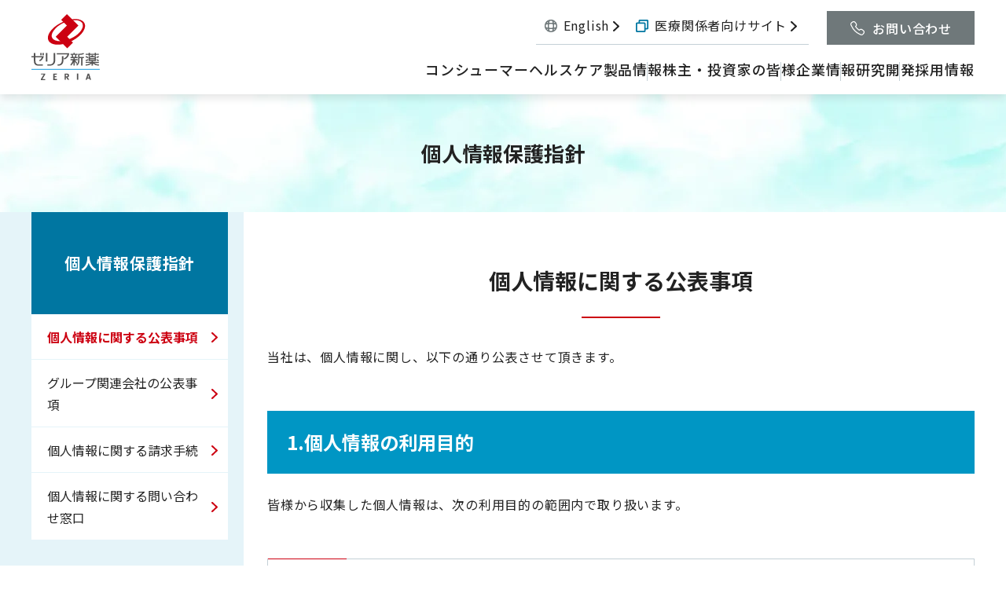

--- FILE ---
content_type: text/html
request_url: https://www.zeria.co.jp/privacy/public/
body_size: 45587
content:
<!DOCTYPE html>
<html lang="ja">
    <head>
        <script src="https://cmp.datasign.co/v2/c4ece7245c/cmp.js" async></script>
        <title>個人情報に関する公表事項 | 個人情報保護指針 | ゼリア新薬工業</title>
        <meta charset="UTF-8">
        <meta name="keywords" content="製薬会社,医療,健康,薬剤師,薬,栄養補助,ビタミン,化粧品"/>
        <meta name="description" content=""/>
        <meta name="viewport" content="width=device-width,initial-scale=1.0,minimum-scale=1.0,maximum-scale=5.0,user-scalable=yes">
        <meta name="format-detection" content="email=no,telephone=no,address=no">
        <meta property="og:image" content="https://www.zeria.co.jp/common/image/sns-icon.jpg" />

                    <link rel="shortcut icon" href="https://www.zeria.co.jp/common/image/favicon.ico" type="image/vnd.microsoft.icon"/>
            <link rel="icon" href="https://www.zeria.co.jp/common/image/favicon.ico" type="image/vnd.microsoft.icon"/>
            <link rel="apple-touch-icon" href="https://www.zeria.co.jp/common/image/app-icon.png" />
        
                    <link rel="stylesheet" type="text/css" href="https://www.zeria.co.jp/common/css/master.css" media="screen,all"
                  id="master"/>
            <link rel="stylesheet" type="text/css" href="https://www.zeria.co.jp/common/css/base/print.css" media="print"
                  id="printcss"/>
        
                        <script src="https://www.zeria.co.jp/common/js/jquery.js?ver=202409"></script>
            <script src="https://www.zeria.co.jp/common/js/pluto.js?ver=202409"></script>
            <script src="https://www.zeria.co.jp/common/js/pluto-config.js?ver=202409"></script>
            <script src="https://www.zeria.co.jp/common/js/contents.js?ver=202409"></script>
        
    <script type="text/javascript" src="https://www.zeria.co.jp/common/js/lightbox/lightbox.js?ver=202409"></script>
    <script type="text/javascript" src="https://www.zeria.co.jp/common/js/lightbox/modernizr-custom.js?ver=202409"></script>
    <script type="text/javascript" src="https://www.zeria.co.jp/common/cms-flash/Scripts/swfobject_modified.js?ver=202409"></script>

                    <!-- Google Tag Manager -->
            <script>(function(w,d,s,l,i){w[l]=w[l]||[];w[l].push({'gtm.start':
                        new Date().getTime(),event:'gtm.js'});var f=d.getElementsByTagName(s)[0],
                    j=d.createElement(s),dl=l!='dataLayer'?'&l='+l:'';j.async=true;j.src=
                    'https://www.googletagmanager.com/gtm.js?id='+i+dl;f.parentNode.insertBefore(j,f);
                })(window,document,'script','dataLayer','GTM-K27BDHD');</script>
            <!-- End Google Tag Manager -->
            </head>

    <body>
            <!-- Google Tag Manager (noscript) -->
        <noscript><iframe src="https://www.googletagmanager.com/ns.html?id=GTM-K27BDHD"
                          height="0" width="0" style="display:none;visibility:hidden"></iframe></noscript>
        <!-- End Google Tag Manager (noscript) -->
    
            <div id="body-in" class="privacy">
                            <p class="hide"><a href="#gnavi">グローバルナビゲーションへ</a></p>
                <p class="hide"><a href="#main">本文へ</a></p><p class="hide"><a href="#side">ローカルナビゲーションへ</a></p>
                                <p class="hide"><a href="#footer">フッターへ</a></p>
                <hr/>
            
                            <header>
                    <div class="container header__wrapper">
                        <div id="header" class="header header3">

                            <div class="header__inner">

                                <div class="header__main header-main">

                                    <h1 class="header-main__logo">
                                        <a class="header-main__link" href="https://www.zeria.co.jp/">
                                            <picture>
                                                <source srcset="https://www.zeria.co.jp/common/image/header-logo001-sp.svg?ver=202409" media="(max-width: 1220px)">
                                                <img class="header-main__image" src="https://www.zeria.co.jp/common/image/header-logo001.svg?ver=202409" alt="ゼリア新薬工業">
                                            </picture>
                                        </a>
                                    </h1>



                                    <p class="header-sp-lang"><a href="https://www.zeria.co.jp/english/"><span>English</span></a></p>
                                </div><!-- /.header-main -->

                                <div class="header__sub header-sub">
                                    <div class="header__nav-wrapper">
                                        <nav class="header__nav header-nav">
                                            <ul class="header-nav__list">
                                                <li class="header-nav__item header-nav__item--item1">
                                                    <a href="https://www.zeria.co.jp/english/" class="header-nav__link">
                                                        <img src="https://www.zeria.co.jp/common/image/header-ic001.svg" alt="" class="header-nav__icon">
                                                        <span>English</span>
                                                    </a>
                                                </li>
                                                <li class="header-nav__item header-nav__item--item2">
                                                    <a href="https://medical.zeria.co.jp/member/confirm.html" target="_blank" class="header-nav__link">
                                                        <img src="https://www.zeria.co.jp/common/image/blank-ic001.svg" alt="別ウインドウで開きます" class="header-nav__icon header-nav__icon--blank">
                                                        <span>医療関係者向けサイト</span>
                                                    </a>
                                                </li>
                                            </ul>
                                        </nav>

                                        <div class="header__button-wrapper">
                                            <a href="https://www.zeria.co.jp/corporate/inquiry/" class="header__button"><span>お問い合わせ</span></a>
                                        </div><!-- /.header__button-wrapper -->
                                    </div><!-- /.header__nav-wrapper -->

                                    <div class="gnavi-area">
                                        <div id="gnavi">
                                            <ul>
                                                <li class="gnavi001"><a href="https://www.zeria.co.jp/patient/" class=""><span>コンシューマーヘルスケア製品情報</span></a></li>
                                                <li class="gnavi002"><a href="https://www.zeria.co.jp/ir/" class=""><span>株主・投資家の皆様</span></a></li>
                                                <li class="gnavi003"><a href="https://www.zeria.co.jp/corporate/" class=""><span>企業情報</span></a></li>
                                                <li class="gnavi005"><a href="https://www.zeria.co.jp/develop/" class=""><span>研究開発</span></a></li>
                                                <li class="gnavi006"><a href="https://www.zeria.co.jp/recruit/" class=""><span>採用情報</span></a></li>
                                            </ul>
                                        </div><!--//gnavi-->
                                    </div><!--//gnavi-area-->


                                </div><!-- /.header__sub -->

                                <div class="header__sp-menu header__sp-menu--type2">
                                    <p class="header-sp-menu-btn">
                                        <label for="toggle-menu2" class="header-sp-menu-btn__label">
                                            <span class="bar header-sp-menu-btn__bar"></span>
                                            <span class="bar header-sp-menu-btn__bar"></span>
                                            <span class="bar header-sp-menu-btn__bar"></span>
                                            <span class="header-sp-menu-btn__txt header-sp-menu-btn__txt--menu">メニュー</span>
                                            <span class="header-sp-menu-btn__txt header-sp-menu-btn__txt--close">閉じる</span>
                                        </label>
                                    </p>


                                    <div class="header-sp-drawer__wrapper">
                                        <div class="header-sp-nav__container header-sp-nav__container--container1">
                                            <nav class="header__sp-nav header-sp-nav">
                                                <ul class="header-sp-nav__lists">
                                                    <li class="header-sp-nav__list"><a class="header-sp-nav__link" href="https://www.zeria.co.jp/patient/"><span class="header-sp-nav__txt">コンシューマーヘルスケア製品情報</span></a></li>
                                                    <li class="header-sp-nav__list"><a class="header-sp-nav__link" href="https://www.zeria.co.jp/ir/"><span class="header-sp-nav__txt">株主・投資家の皆様</span></a></li>
                                                    <li class="header-sp-nav__list"><a class="header-sp-nav__link" href="https://www.zeria.co.jp/corporate/"><span class="header-sp-nav__txt">企業情報</span></a></li>
                                                    <li class="header-sp-nav__list"><a class="header-sp-nav__link" href="https://www.zeria.co.jp/develop/"><span class="header-sp-nav__txt">研究開発</span></a></li>
                                                    <li class="header-sp-nav__list"><a class="header-sp-nav__link" href="https://www.zeria.co.jp/recruit/"><span class="header-sp-nav__txt">採用情報</span></a></li>
                                                </ul>
                                            </nav>
                                        </div>
                                        <div class="header-sp-nav__container header-sp-nav__container--container2">
                                            <nav class="header__sp-nav header-sp-nav">
                                                <ul class="header-sp-nav__lists">
                                                    <li class="header-sp-nav__list">
                                                        <a class="header-sp-nav__link" href="https://medical.zeria.co.jp/member/confirm.html" target="_blank">
                                                            <span class="header-sp-nav__txt">
                                                                <img src="https://www.zeria.co.jp/common/image/blank-ic001.svg" alt="別ウインドウで開きます" class="footer-button__icon footer-button__icon--blank">
                                                                医療関係者向けサイト
                                                            </span>
                                                        </a>
                                                    </li>
                                                    <li class="header-sp-nav__list"><a class="header-sp-nav__link" href="https://www.zeria.co.jp/corporate/inquiry/"><span class="header-sp-nav__txt">お問い合わせ</span></a></li>
                                                </ul>
                                            </nav>
                                        </div>
                                    </div>
                                </div><!-- /.header__sp-menu -->


                            </div><!-- /.header__inner -->

                        </div><!-- /.header -->
                    </div><!-- /.header-wrapper -->
                </header>
            
            

                <div class="category-image-container">
        <div class="category-image-container-in"><p class="category-image-container-text">個人情報保護指針</p></div>
    </div>

    <!--==Container Contents Start=====================================================================-->
    <div class="main-container clearfix">
        <div class="wrapper-area underbg clearfix">
            <!--==Print Area Start=====================================================================-->
            <div class="print-area">
                <div class="print-area-in clearfix">
                    <!--==Print Start================-->
                    <div class="print clearfix" id="print-btn-area">
                        <noscript>
                            <p>[印刷ボタン機能]JavaScript推奨</p>
                        </noscript>
                    </div>
                    <!--print-btn-area-->
                    <!--==//Print End================-->
                    <hr>
                </div>
            </div><!--//Print-area-->
            <!--==//Print Area End=====================================================================-->

            <!--==Wrapper Start=====================================================================-->
            <div id="wrapper-under" class="clearfix">
                                    <!--**[Main Area Start]**********************************************************-->
                    <article>
                        <div id="main" class="clearfix">
                                                            <!--==h1 Start=============================================-->
                                <div class="h1-area">
                                    <div class="h1-area-in">
                                        <h1>個人情報に関する公表事項</h1>
                                    </div>
                                </div>
                                <hr>
                                <!--//h1-area-->
                                <!--==//h1 End===========================================-->
                                                        <!--==Main Contents Start=====================================================================-->
                            <div class="main-contents">

                                
                                                                            
    
            

                                                <!--==1Column Start========================================-->
    <div class="column-area">
        <div class="column1 clearfix">
            <div class="column-box clearfix">
                <!--//ここから1カラム//////////////////////-->
                                                    <!--==Text Area Start===========-->
    <div class="txt-area clearfix clear">
        <div class="txt-area-in clearfix ">
            当社は、個人情報に関し、以下の通り公表させて頂きます。 
        </div>
    </div><!--//txt-area-->
    <!--==//Text Area End===========-->

                                                    <!--==h2 Start================-->
        <div class="h2-area">
            <div class="h2-area-in">
                <h2 id="187f92cf">1.個人情報の利用目的</h2>
            </div>
        </div><!--//h2-area-->
        <!--==//h2 End================-->
    
                                            <!--==Text Area Start===========-->
    <div class="txt-area clearfix clear">
        <div class="txt-area-in clearfix ">
            皆様から収集した個人情報は、次の利用目的の範囲内で取り扱います。 
        </div>
    </div><!--//txt-area-->
    <!--==//Text Area End===========-->

                                                    <!--==h3 Start================-->
        <div class="h3-area">
            <div class="h3-area-in">
                <h3>（1）医師、歯科医師、薬剤師、薬局・薬店その他の医療関係者の方に関する情報</h3>
            </div>
        </div><!--//h3-area-->
        <!--==//h3 End================-->
    
                                            <!--==Text Area Start===========-->
    <div class="txt-area clearfix clear">
        <div class="txt-area-in clearfix ">
            <ul class="contents-list-ul"><li>医薬品等の適正使用に関する情報収集・提供</li><li>医薬品等の品質、安全性、有効性に関する情報収集・提供</li><li>医学・薬学分野における調査・研究</li><li>医療情報・学術情報の収集・提供（セミナー等の開催を含む）</li><li>医療関係者のためのウェブサイトの会員認証および会員への連絡</li><li>治験、製造販売後調査等の依頼および実施</li><li>官公庁への届出・報告 </li></ul>
        </div>
    </div><!--//txt-area-->
    <!--==//Text Area End===========-->

                                                    <!--==h3 Start================-->
        <div class="h3-area">
            <div class="h3-area-in">
                <h3>（2）薬局・薬店等のコンシューマーヘルスケア製品お取引先の方に関する情報</h3>
            </div>
        </div><!--//h3-area-->
        <!--==//h3 End================-->
    
                                            <!--==Text Area Start===========-->
    <div class="txt-area clearfix clear">
        <div class="txt-area-in clearfix ">
            <ul class="contents-list-ul"><li>コンシューマーヘルスケア製品の受発注、発送、決済等お取引に伴う業務</li><li>コンシューマーヘルスケア製品の販売状況等の調査および販売戦略のための検討</li><li>コンシューマーヘルスケア製品の回収に伴う情報収集・提供および対応</li></ul>
        </div>
    </div><!--//txt-area-->
    <!--==//Text Area End===========-->

                                                    <!--==h3 Start================-->
        <div class="h3-area">
            <div class="h3-area-in">
                <h3>（3）通信販売製品の購入者に関する情報</h3>
            </div>
        </div><!--//h3-area-->
        <!--==//h3 End================-->
    
                                            <!--==Text Area Start===========-->
    <div class="txt-area clearfix clear">
        <div class="txt-area-in clearfix ">
            <ul class="contents-list-ul"><li>通信販売製品の受発注、発送、決済等お取引に伴う業務</li><li>通信販売製品の販売状況等の調査およびマーケティング活動</li><li>通信販売製品の返品、回収に伴う情報収集・提供および対応</li><li>通信販売製品に関するお問い合わせ内容の検討および対応</li><li>承諾された方への商品、ご優待等のDM（ダイレクトメール）送付</li></ul>
        </div>
    </div><!--//txt-area-->
    <!--==//Text Area End===========-->

                                                    <!--==h3 Start================-->
        <div class="h3-area">
            <div class="h3-area-in">
                <h3>（4）お客様相談室その他当社へお問い合わせを頂いた方に関する情報</h3>
            </div>
        </div><!--//h3-area-->
        <!--==//h3 End================-->
    
                                            <!--==Text Area Start===========-->
    <div class="txt-area clearfix clear">
        <div class="txt-area-in clearfix ">
            <ul class="contents-list-ul"><li>医薬品等に関する情報収集・提供、品質・安全性確保</li><li>お問い合わせ内容の検討、調査および対応</li><li>医薬品等の製造者、販売者、医療関係者等への連絡・情報提供</li><li>官公庁への届出・報告 </li></ul>
        </div>
    </div><!--//txt-area-->
    <!--==//Text Area End===========-->

                                                    <!--==h3 Start================-->
        <div class="h3-area">
            <div class="h3-area-in">
                <h3>（5）キャンペーンおよびアンケート等の応募者に関する情報</h3>
            </div>
        </div><!--//h3-area-->
        <!--==//h3 End================-->
    
                                            <!--==Text Area Start===========-->
    <div class="txt-area clearfix clear">
        <div class="txt-area-in clearfix ">
            <ul class="contents-list-ul"><li>キャンペーンに伴う業務および販売戦略のための社内検討</li><li>承諾された方への商品等のDM（ダイレクトメール）送付</li><li>医薬品等の適正使用に関する情報収集 </li></ul>
        </div>
    </div><!--//txt-area-->
    <!--==//Text Area End===========-->

                                                    <!--==h3 Start================-->
        <div class="h3-area">
            <div class="h3-area-in">
                <h3>（6）株主様に関する情報</h3>
            </div>
        </div><!--//h3-area-->
        <!--==//h3 End================-->
    
                                            <!--==Text Area Start===========-->
    <div class="txt-area clearfix clear">
        <div class="txt-area-in clearfix ">
            <ul class="contents-list-ul"><li>会社法に基づく権利の行使・義務の履行</li><li>株主様としての地位に対する各種便宜の供与</li><li>株主様と当社の関係の中でも、社団の構成員と社団という観点から双方の関係を円滑にするための各種方策の実施</li><li>各種法令に基づく所定の基準による株主様のデータを作成する等、株主様管理 </li></ul>
        </div>
    </div><!--//txt-area-->
    <!--==//Text Area End===========-->

                                                    <!--==h3 Start================-->
        <div class="h3-area">
            <div class="h3-area-in">
                <h3>（7）採用に係る応募者に関する情報</h3>
            </div>
        </div><!--//h3-area-->
        <!--==//h3 End================-->
    
                                            <!--==Text Area Start===========-->
    <div class="txt-area clearfix clear">
        <div class="txt-area-in clearfix ">
            <ul class="contents-list-ul"><li>採用選考および選考に伴う連絡</li><li>当社の会社情報の提供 </li></ul><br />
※ 「医薬品等」とは、医薬品の他、医薬部外品、化粧品、医療用具、特定保健用食品、健康食品、雑貨等、当社において取り扱う製商品を示します。
        </div>
    </div><!--//txt-area-->
    <!--==//Text Area End===========-->

                                            <!--==Page Navi Start=====================================================================-->
    <div class="pnavi-area clearfix clear">
        <p class="go-top"><a href="#body-in">ページの先頭へ戻る</a></p>
    </div>
    <hr/>
    <!--==//Page Navi End=====================================================================-->

            
                <!--//ここまで1カラム//////////////////////-->
            </div>
            <!--//column-box-->
        </div>
        <!--//column1-->
    </div><!--//column-area-->
    <!--==//1Column End========================================-->

                                                <!--==1Column Start========================================-->
    <div class="column-area">
        <div class="column1 clearfix">
            <div class="column-box clearfix">
                <!--//ここから1カラム//////////////////////-->
                                                            <!--==h2 Start================-->
        <div class="h2-area">
            <div class="h2-area-in">
                <h2 id="02ebd55f">2.共同利用する個人情報について</h2>
            </div>
        </div><!--//h2-area-->
        <!--==//h2 End================-->
    
                                            <!--==Text Area Start===========-->
    <div class="txt-area clearfix clear">
        <div class="txt-area-in clearfix ">
            当社は、法に基づき、次の個人情報について個人情報を共同利用いたします。
        </div>
    </div><!--//txt-area-->
    <!--==//Text Area End===========-->

                                                    <!--==h3 Start================-->
        <div class="h3-area">
            <div class="h3-area-in">
                <h3>（1）日本アルトマーク社提供データ</h3>
            </div>
        </div><!--//h3-area-->
        <!--==//h3 End================-->
    
                                            <!--==Text Area Start===========-->
    <div class="txt-area clearfix clear">
        <div class="txt-area-in clearfix ">
            当社は、株式会社日本アルトマークが管理・運営するメディカルデータベース（MDB）の個人情報を特定の企業と共同して利用いたします。<br />
<br />
共同して利用される個人データの項目、共同して利用する者の範囲、利用する者の利用目的、個人データの管理について責任を有する者については、<a href="https://www.ultmarc.co.jp/privacy/shared_use/index.html" target="_blank">株式会社日本アルトマークのホームページ</a>をご覧下さい。
        </div>
    </div><!--//txt-area-->
    <!--==//Text Area End===========-->

                                                    <!--==h3 Start================-->
        <div class="h3-area">
            <div class="h3-area-in">
                <h3>（2）ゼリアグループ保有のお取引先の方に関するデータ</h3>
            </div>
        </div><!--//h3-area-->
        <!--==//h3 End================-->
    
                                            <!--==Text Area Start===========-->
    <div class="txt-area clearfix clear">
        <div class="txt-area-in clearfix ">
            <span class="strong"><strong>1.共同利用する個人データ</strong></span><br />
ゼリアグループ各社にて保有するお取引先データ<br />
・取引先の担当者に関する情報<br />
<br />
<span class="strong"><strong>2.共同利用する者の範囲</strong></span><br />
ゼリア新薬工業（株）を含むゼリアグループ 8社<br />
<br />
<span class="strong"><strong>3.利用目的</strong></span><br />
ゼリアグループのお取引先に対する情報提供および取引に伴う業務<br />
<br />
<span class="strong"><strong>4.当該個人データの管理責任者</strong></span><br />
ゼリア新薬工業株式会社 個人情報対応窓口<br />
<a href="https://www.zeria.co.jp/privacy/inquiry/" target="_blank">個人情報に関する問い合わせ窓口</a>
        </div>
    </div><!--//txt-area-->
    <!--==//Text Area End===========-->

                                                    <!--==h3 Start================-->
        <div class="h3-area">
            <div class="h3-area-in">
                <h3>（3）製品を購入されたお客様、キャンペーン・アンケートなどに応募されたお客様に関するデータ</h3>
            </div>
        </div><!--//h3-area-->
        <!--==//h3 End================-->
    
                                            <!--==Text Area Start===========-->
    <div class="txt-area clearfix clear">
        <div class="txt-area-in clearfix ">
            <span class="strong"><strong>1.共同利用する個人データ </strong></span><br />
<ul class="contents-list-ul"><li>製品を購入されたお客様に関するデータ<br />
お客様の氏名、性別、生年月日、住所、電話番号、購入先、購入目的</li><li>キャンペーン・アンケートなどに応募されたお客様に関するデータ<br />
お客様の氏名、性別、生年月日、住所、電話番号 </li></ul><br />
<span class="strong"><strong>2.共同利用する者の範囲</strong></span><br />
<ul class="contents-list-ul"><li>ゼリア新薬工業（株）およびゼリアヘルスウエイ（株） </li></ul><br />
<span class="strong"><strong>3.利用目的</strong></span><br />
<ul class="contents-list-ul"><li>製品の販売状況等の調査、販売戦略のための検討およびマーケティング活動</li><li>キャンペーン・アンケートの運営・調査のため</li><li>製品やサービスに関する情報提供、ご優待等のDM（ダイレクトメール）送付 </li></ul><br />
<span class="strong"><strong>4.当該個人データの管理責任者</strong></span><br />
<ul class="contents-list-ul"><li>ゼリア新薬工業株式会社 個人情報対応窓口<br />
<a href="https://www.zeria.co.jp/privacy/inquiry/" target="_blank">個人情報に関する問い合わせ窓口</a>
        </div>
    </div><!--//txt-area-->
    <!--==//Text Area End===========-->

                                            <!--==Page Navi Start=====================================================================-->
    <div class="pnavi-area clearfix clear">
        <p class="go-top"><a href="#body-in">ページの先頭へ戻る</a></p>
    </div>
    <hr/>
    <!--==//Page Navi End=====================================================================-->

            
                <!--//ここまで1カラム//////////////////////-->
            </div>
            <!--//column-box-->
        </div>
        <!--//column1-->
    </div><!--//column-area-->
    <!--==//1Column End========================================-->

                                                <!--==1Column Start========================================-->
    <div class="column-area">
        <div class="column1 clearfix">
            <div class="column-box clearfix">
                <!--//ここから1カラム//////////////////////-->
                                                            <!--==h2 Start================-->
        <div class="h2-area">
            <div class="h2-area-in">
                <h2 id="b666d2b7">3.当社の所属する認定個人情報保護団体について</h2>
            </div>
        </div><!--//h2-area-->
        <!--==//h2 End================-->
    
                                            <!--==Text Area Start===========-->
    <div class="txt-area clearfix clear">
        <div class="txt-area-in clearfix ">
            ゼリア新薬工業株式会社は、厚生労働大臣の認定を受けた認定個人情報保護団体である日本製薬団体連合会の対象事業者です。<br />
 同会では、対象事業者の個人情報の取扱いに関する苦情・相談を受け付けております。
        </div>
    </div><!--//txt-area-->
    <!--==//Text Area End===========-->

                                            <!--==Special Area Start================-->
    <div class="special-area clearfix">
        <div class="special-area-in clearfix">
            <div class="special-title-area">
                <div class="special-title-area-in"><p>お問い合わせ先</p></div>
            </div>
            <!--//special-title-area-->
            <div class="txt-img-area clearfix clear">
                                <div class="tx-area"><span class="strong"><strong>日本製薬団体連合会 個人情報保護センター</strong></span><br />
<br />
〒103－0023 東京都中央区日本橋本町3-7-2 MFPR日本橋本町ビル3階<br />
TEL：03-3527-3154 / FAX：03-3154-3174<br />
受付時間：午前10時～午後4時（土日祝祭日、年末年始その他所定の休日を除く）<br />
<br />
<a href="http://www.fpmaj.gr.jp/" target="_blank">日本製薬団体連合会のホームページへ </a></div>
            </div>
            <!--//txt-img-area-->
        </div>
    </div>
    <hr/><!--//special-area-->
    <!--==//Special Area End================-->

            
                <!--//ここまで1カラム//////////////////////-->
            </div>
            <!--//column-box-->
        </div>
        <!--//column1-->
    </div><!--//column-area-->
    <!--==//1Column End========================================-->

                                                                                    <!--==Junction Area Start=====================================================================-->
    <div class="junction junction-flat clearfix">
            </div><!--//junction-->
    <!--==Junction Area End=====================================================================-->

            

                                                                                                            
            
            

    

                                                                    
                            </div>
                            <!--//main-contents-->
                            <!--==//Main Contents End=====================================================================-->
                        </div>
                        <!--//main-->
                    </article>
                    <!--**[//Main Area End]**********************************************************-->
                
                                    <!--**[Side Area Start]**********************************************************-->
                    <div id="side">
                                                    <!--==Local Navi Start=================================-->
                            <div class="lnavi-area">
                                                                    <div class="category-area">
                                        <p class="category"><a href="https://www.zeria.co.jp/privacy/index.html">個人情報保護指針</a></p>
                                    </div>
                                
                                                                    <div class="lnavi clearfix">
                                                                                    <ul class="second">
                                                                                                    <li class="current page-c">
                                                                                                                    <a href="https://www.zeria.co.jp/privacy/public/index.html">個人情報に関する公表事項</a>
                                                                                                                                                                    </li>
                                                                                                    <li class="">
                                                                                                                    <a href="https://www.zeria.co.jp/privacy/group/index.html">グループ関連会社の公表事項</a>
                                                                                                                                                                    </li>
                                                                                                    <li class="">
                                                                                                                    <a href="https://www.zeria.co.jp/privacy/claim/index.html">個人情報に関する請求手続</a>
                                                                                                                                                                    </li>
                                                                                                    <li class="">
                                                                                                                    <a href="https://www.zeria.co.jp/privacy/inquiry/index.html">個人情報に関する問い合わせ窓口</a>
                                                                                                                                                                    </li>
                                                                                            </ul>
                                                                                <hr>
                                    </div><!--//lnavi-->
                                                            </div><!--//lnavi-area-->
                            <!--==//Local Navi End=================================-->
                        
                                                                            
                    </div>
                    <!--//side-->
                    <!--**[//Side Area End]**********************************************************-->
                
            </div>
            <!--//wrapper-under-->
            <!--==//Wrapper End=====================================================================-->

                            <!--==//Bottom Link Start=====================================================================-->
                <div class="bottomlink-area clearfix">
                    <div class="bottomlink-area-in clearfix">
                        <div class="bottomlink clearfix">
                                                            <p class="ctop"><a
                                            href="https://www.zeria.co.jp/privacy/index.html">個人情報保護指針</a>
                                </p>
                                                        <p class="go-home"><a href="https://www.zeria.co.jp/">ホームへ戻る</a></p>

                            <p class="go-top"><a href="#body-in">ページの先頭へ戻る</a></p>
                        </div>
                    </div>
                </div><!--//bottomlink-->
                <!--==//Bottom Link End=====================================================================-->
            
        </div>
        <!--//wrapper-area-->
    </div><!--//main-container-->
    <!--==//Container Contents End=====================================================================-->


                <!--==Bread Area Start=====================================================================-->
    <nav>
        <div class="bread-area">
            <div class="bread-area-in clearfix">
                <!--==Bread Start================-->
                <div class="bread">
                    <div class="bread-in">
                        <ol itemscope="" itemtype="https://schema.org/BreadcrumbList">
                                                        <li itemprop="itemListElement" itemscope="" itemtype="https://schema.org/ListItem">
                                <a itemprop="item" href="https://www.zeria.co.jp/">
                                    <span itemprop="name">ホーム</span>
                                </a>
                                <meta itemprop="position" content="1">
                            </li>
                                                                                            <li itemprop="itemListElement" itemscope="" itemtype="https://schema.org/ListItem">
                                    &nbsp;&gt;&nbsp;
                                    <a itemprop="item" href="https://www.zeria.co.jp/privacy/index.html">
                                        <span itemprop="name">個人情報保護指針</span>
                                    </a>
                                    <meta itemprop="position" content="2">
                                </li>
                                                        <li itemprop="itemListElement" itemscope="" itemtype="https://schema.org/ListItem">
                                &nbsp;&gt;&nbsp;
                                <span itemprop="name">個人情報に関する公表事項</span>
                                <meta itemprop="position" content="3">
                            </li>
                        </ol>
                    </div>
                </div>
                <!--bread-->
                <!--==//Bread End================-->
            </div>
        </div>
    </nav>
    <!--//bread-area-->
    <!--==//Bread Area End=====================================================================-->


                            <footer>
                    <div class="container footer__wrapper">

                        <div class="footer__language">
                            <ul class="footer-lang__list">
                                <li><a href="https://www.zeria.co.jp/"><span>日本語</span></a></li>
                                <li><a href="https://www.zeria.co.jp/english/"><span>English</span></a></li>
                            </ul>
                        </div><!-- /.footer__language -->

                        <div id="footer" class="footer">
                            <div class="footer-upper">
                                <div class="footer__main footer-main">
                                    <dl class="footer-main__list">
                                        <dt class="footer-main__brand">
                                            <span>ゼリア新薬工業株式会社</span>
                                        </dt>
                                        <dd class="footer-main__address"><span>〒103-8351</span><span>東京都中央区日本橋小舟町10-11</span></dd>
                                    </dl>
                                </div> <!-- /.footer__main -->

                                <div class="footer__button-wrapper">
                                    <a href="https://medical.zeria.co.jp/member/confirm.html" target="_blank" class="footer__button">
                                        <span>
                                            <img src="https://www.zeria.co.jp/common/image/blank-ic001.svg" alt="別ウインドウで開きます" class="footer-button__icon footer-button__icon--blank">
                                            医療関係者向けサイト
                                        </span>
                                    </a>
                                </div>
                            </div><!-- /.footer-upper -->

                            <div class="footer-under">
                                <div class="footer__nav-wrapper">
                                    <ul class="footer-nav__list">
                                        <li class="footer-nav__item"><a class="footer-nav__link" href="https://www.zeria.co.jp/ir/">株主・投資家の皆様</a></li>
                                        <li class="footer-nav__item"><a class="footer-nav__link" href="https://www.zeria.co.jp/patient/">コンシューマーヘルスケア製品情報</a></li>
                                        <li class="footer-nav__item"><a class="footer-nav__link" href="https://www.zeria.co.jp/corporate/">企業情報</a></li>
                                    </ul>
                                    <ul class="footer-nav__list">
                                        <li class="footer-nav__item"><a class="footer-nav__link" href="https://www.zeria.co.jp/develop/">研究開発</a></li>
                                        <li class="footer-nav__item"><a class="footer-nav__link" href="https://www.zeria.co.jp/recruit/">採用情報</a></li>
                                    </ul>
                                </div><!-- /.footer__nav-wrapper -->

                                <div class="footer__menu-wrapper">
                                    <ul class="footer-menu">
                                        <li class="footer-menu__item"><a href="https://www.zeria.co.jp/sitemap.html" class="footer-menu__link">サイトマップ</a></li>
                                        <li class="footer-menu__item"><a href="https://www.zeria.co.jp/site-info/condition/" class="footer-menu__link">当サイトの利用について</a></li>
                                        <li class="footer-menu__item"><a href="https://www.zeria.co.jp/privacy/" class="footer-menu__link">個人情報保護指針</a></li>
                                        <li class="footer-menu__item"><a href="https://www.zeria.co.jp/site-info/accessibility/index.html" class="footer-menu__link">アクセシビリティについて</a></li>
                                        <li class="footer-menu__item"><a href="https://www.zeria.co.jp/corporate/zeria-group/" class="footer-menu__link">ゼリアグループ</a></li>
                                    </ul>
                                </div><!-- /.footer__menu-wrapper -->

                            </div><!-- /.footer-under -->


                        </div><!-- /.footer -->

                        <p class="footer__copy">©2024 ZERIA Pharmaceutical Co.,Ltd. </p>

                    </div> <!-- /.footer__wrapper -->

                </footer>
                    </div><!--//body-in-->
        </body>
</html>


--- FILE ---
content_type: text/css
request_url: https://www.zeria.co.jp/common/css/master.css
body_size: 1431
content:
@charset "UTF-8";

/* master.css
**************************************************************************************/


/* import base
------------------------------------------------------------ */
@import "base/default.css?ver=202409";
@import "base/frame.css?ver=202409";
@import "base/header.css?ver=202409";
@import "base/footer.css?ver=202409";
@import "base/main.css?ver=202409";
@import "base/lnavi.css?ver=202409";

/* import category
------------------------------------------------------------ */
@import "category/home.css?ver=202409";
@import "category/sitemap.css?ver=202409";
@import "category/news.css?ver=202409";
@import "category/blog.css?ver=202409";
@import "category/under-1col.css?ver=202409";

/* import lightbox
------------------------------------------------------------ */
@import "base/lightbox.css?ver=202409";

/* import partial
------------------------------------------------------------ */
@import "parts/mainvisual.css?ver=202409";
@import "parts/sp-header-menu2.css?ver=202409";
@import "parts/under-category-image.css?ver=202409";

@import "parts/html-parts.css?ver=202409";

/* import fonts
------------------------------------------------------------ */
@import url('https://fonts.googleapis.com/css?family=Noto+Sans+JP:400,500,700&display=swap&subset=japanese');
@import url('https://fonts.googleapis.com/css?family=Noto+Serif+JP:400,500,700&display=swap&subset=japanese');
@import url('https://fonts.googleapis.com/css2?family=Roboto:wght@400;500;700&display=swap');


--- FILE ---
content_type: text/css
request_url: https://www.zeria.co.jp/common/css/base/frame.css?ver=202409
body_size: 2369
content:
@charset "UTF-8";
/*
@function __font-size($pixel, $context: $font-size-pixel) {
    @return floor(percentage($pixel / $context));
}
 */
html {
    scroll-behavior: smooth;
    scroll-padding-top: 120px;
}

@media screen and (max-width: 1220px) {
    html {
        scroll-padding-top: 60px;
    }
}

body {
    position: relative;
    margin: 0;
    padding: 0;
    font-size: 100%;
    -webkit-text-size-adjust: 100%;
}

#body-in {
    color: #222;
    font-family: "Noto Sans JP", "メイリオ", Meiryo, "ヒラギノ角ゴ Pro W3", "ＭＳ Ｐゴシック", sans-serif;
    font-weight: 400;
    letter-spacing: 0.05em;
    line-height: 1.8;
    box-sizing: border-box;
    /*
    min-width: $container-width-lg;
    @include mq(sm) {
        min-width: 0;
    }
    @include full-width-scroll-x($container-width-lg);
     */
}

#body-in *,
#body-in *::before,
#body-in *::after {
    box-sizing: border-box;
}

.main-container {
    width: 1200px;
    margin: 0 auto;
}

@media screen and (max-width: 1220px) {
    .main-container {
        width: 710px;
    }
}

@media screen and (max-width: 767px) {
    .main-container {
        width: 100%;
    }
}

.wrapper-area.underbg {
    position: relative;
}

.wrapper-area.underbg::before {
    content: '';
    display: block;
    width: 50vw;
    height: 100%;
    background-color: rgba(0, 150, 196, 0.1);
    position: absolute;
    right: calc(50% + 330px);
    z-index: 1;
}

@media screen and (max-width: 1220px) {
    .wrapper-area.underbg::before {
        content: none !important;
    }
}

@media screen and (max-width: 767px) {
    .wrapper-area.underbg::before {
        content: none !important;
    }
}

#wrapper-under {
    position: relative;
    z-index: 2;
}

#main {
    width: 900px;
    float: right;
}

@media screen and (max-width: 1220px) {
    #main {
        width: 710px;
        margin: 0 auto;
        float: none;
    }
}

@media screen and (max-width: 767px) {
    #main {
        width: auto;
        margin: 0 auto;
        float: none;
    }
}

#side {
    width: 250px;
    float: left;
}

@media screen and (max-width: 1220px) {
    #side {
        width: 710px;
        margin: 0 auto;
        float: none;
    }
}

@media screen and (max-width: 767px) {
    #side {
        width: auto;
        margin: 0 auto;
        float: none;
    }
}

a {
    color: #222;
}

a,
a:link,
a:visited,
a:hover,
a:active {
    overflow: hidden;
    text-decoration: none;
}


--- FILE ---
content_type: text/css
request_url: https://www.zeria.co.jp/common/css/base/header.css?ver=202409
body_size: 5715
content:
/*
@function __font-size($pixel, $context: $font-size-pixel) {
    @return floor(percentage($pixel / $context));
}
 */
header {
    transition: all 0.3s;
    width: 100%;
    position: fixed;
    left: 0;
    top: 0;
    z-index: 70;
    background-color: #fff;
    box-shadow: 0px 5px 10px rgba(0, 0, 0, 0.1);
}

.header__inner {
    width: 1200px;
    margin: 0 auto 0 auto;
    position: relative;
    display: flex;
    justify-content: space-between;
    align-items: center;
}

@media screen and (max-width: 1220px) {
    .header__inner {
        width: 100%;
        flex-wrap: wrap;
        align-items: flex-start;
    }
}

.header__main {
    width: 87px;
}

@media screen and (max-width: 1220px) {
    .header__main {
        display: flex;
        flex-wrap: wrap;
        align-items: center;
        padding-left: 10px;
        padding-right: 14px;
        width: calc(100% - 4.25rem);
        min-height: 3.75rem;
    }
}

@media screen and (max-width: 1220px) {
    .header__sub {
        display: none !important;
    }
}

.header-main__logo {
    width: 87px;
    font-size: 1px;
}

@media screen and (max-width: 1220px) {
    .header-main__logo {
        width: 52px;
    }
}

.header-main__logo .header-main__image {
    max-width: 100%;
}

.header-sp-lang {
    display: none;
    line-height: 1;
}

@media screen and (max-width: 1220px) {
    .header-sp-lang {
        position: relative;
        display: block !important;
        margin-left: auto;
        margin-right: 0;
        margin-top: 3px;
        top: -3px;
    }
}

.header-sp-lang a {
    overflow: visible !important;
    display: block;
    font-size: 100%;
    font-weight: 400;
    letter-spacing: 0.05em;
}

.header-sp-lang span {
    padding-left: 25px;
    padding-right: 13px;
    position: relative;
}

.header-sp-lang span::before, .header-sp-lang span::after {
    content: '';
    display: block;
    position: absolute;
    background-repeat: no-repeat;
    background-position: center;
    background-size: 100% auto;
}

.header-sp-lang span::before {
    width: 18px;
    height: 18px;
    left: 0;
    top: calc(50% - 7px);
    background-image: url("../../image/header-ic001.svg?ver=202409");
}

.header-sp-lang span::after {
    width: 8px;
    height: 13px;
    right: 0;
    top: calc(50% - 5px);
    background-image: url("../../image/site-ar001.svg?ver=202409");
}

.header__nav-wrapper {
    margin-top: 14px;
    display: flex;
    justify-content: flex-end;
    align-items: flex-end;
}

.header-nav__list {
    display: flex;
    padding-right: 15px;
    padding-bottom: 10px;
    padding-left: 10px;
    border-bottom: 1px solid #C4D0D6;
}

.header-nav__item--item2 {
    margin-left: 20px;
}

.header-nav__icon {
    width: 18px;
    height: 18px;
    position: absolute;
    left: 0;
    top: calc(50% - 8px);
}

.header-nav__link {
    padding-left: 25px;
    padding-right: 13px;
    position: relative;
    font-size: 100%;
    font-weight: 400;
    letter-spacing: 0.05em;
}

@media screen and (hover: hover) and (min-width: 769px) {
    .header-nav__link:hover {
        text-decoration: underline;
        color: #0076A1;
    }
    .header-nav__link:hover::after {
        background-color: #0076A1;
    }
}

.header-nav__link::after {
    transition: all 0.3s;
    content: '';
    display: block;
    width: 8px;
    height: 13px;
    position: absolute;
    right: 0;
    top: calc(50% - 5px);
    background-color: #222;
    mask-image: url("../../image/site-ar001.svg");
    mask-repeat: no-repeat;
    mask-position: center;
    mask-size: auto auto;
    -webkit-mask-image: url("../../image/site-ar001.svg");
    -webkit-mask-repeat: no-repeat;
    -webkit-mask-position: center;
    -webkit-mask-size: auto auto;
}

.header__button-wrapper {
    margin-left: 23px;
}

.header__button {
    display: block;
    padding: 8px 29px 7px 29px;
    background-color: #6F787A;
    color: #fff;
    font-size: 100%;
    font-weight: 500;
    letter-spacing: 0.05em;
}

@media screen and (hover: hover) and (min-width: 769px) {
    .header__button:hover {
        text-decoration: underline;
    }
}

.header__button span {
    padding-left: 29px;
    position: relative;
}

.header__button span::before {
    content: '';
    display: block;
    width: 20px;
    height: 20px;
    background-color: #fff;
    mask-image: url("../../image/header-ic002.svg");
    mask-repeat: no-repeat;
    mask-position: center;
    mask-size: auto auto;
    -webkit-mask-image: url("../../image/header-ic002.svg");
    -webkit-mask-repeat: no-repeat;
    -webkit-mask-position: center;
    -webkit-mask-size: auto auto;
    position: absolute;
    left: 0;
    top: calc(50% - 10px);
}

/*
@function __font-size($pixel, $context: $font-size-pixel) {
    @return floor(percentage($pixel / $context));
}
 */
.gnavi-area {
    padding-left: 24px;
}

@media screen and (max-width: 1220px) {
    .gnavi-area {
        display: none !important;
    }
}

@media screen and (max-width: 767px) {
    .gnavi-area {
        display: none !important;
    }
}

#gnavi {
    width: auto;
    margin: 0 auto 0 auto;
    position: relative;
    padding: 20px 0 20px 0;
}

#gnavi > ul {
    display: flex;
    flex-wrap: nowrap;
    gap: 0 40px;
    justify-content: space-between;
    width: 100%;
}

#gnavi > ul > li {
    line-height: 1.3;
    position: relative;
}

#gnavi > ul > li + li::before {
    content: '';
    display: block;
    width: 1px;
    height: 24px;
    background-color: #C4D0D6;
    position: absolute;
    left: -20px;
    top: calc(50% - 10px);
}

#gnavi > ul > li > a {
    text-decoration: none;
    font-size: 112%;
    font-weight: 500;
    letter-spacing: 0.05em;
}

#gnavi > ul > li > a.current, #gnavi > ul > li > a:hover {
    opacity: 1 !important;
    color: #0076A1;
}


--- FILE ---
content_type: text/css
request_url: https://www.zeria.co.jp/common/css/base/footer.css?ver=202409
body_size: 7009
content:
/*
@function __font-size($pixel, $context: $font-size-pixel) {
    @return floor(percentage($pixel / $context));
}
 */
/* Layout
============================================================================= */
.footer__wrapper {
    width: 100%;
    padding-bottom: 50px;
}

#footer {
    width: 1200px;
    margin: 0 auto 0 auto;
    padding-top: 57px;
}

@media screen and (max-width: 1220px) {
    #footer {
        width: calc(100% - 40px);
        padding-top: 37px;
    }
}

/* language
============================================================================= */
.footer__language {
    background-color: #0096C4;
    padding: 15px 0 15px 0;
}

.footer-lang__list {
    width: 1200px;
    margin: 0 auto 0 auto;
    display: flex;
    justify-content: flex-end;
    gap: 0 10px;
}

@media screen and (max-width: 1220px) {
    .footer-lang__list {
        width: 100%;
        flex-wrap: wrap;
        justify-content: center;
        gap: 10px 10px;
    }
}

.footer-lang__list li:nth-child(1) a {
    background-color: #0076A1;
    color: #fff;
    font-weight: 700;
}

.footer-lang__list li:nth-child(2) a {
    background-color: #fff;
}

.footer-lang__list li:nth-child(2) span {
    position: relative;
    padding-left: 26px;
    padding-right: 17px;
}

.footer-lang__list li:nth-child(2) span::before {
    content: '';
    display: block;
    width: 18px;
    height: 18px;
    background-color: #6F787A;
    mask-image: url("../../image/footer-ic001.svg");
    mask-repeat: no-repeat;
    mask-position: center;
    mask-size: auto auto;
    -webkit-mask-image: url("../../image/footer-ic001.svg");
    -webkit-mask-repeat: no-repeat;
    -webkit-mask-position: center;
    -webkit-mask-size: auto auto;
    position: absolute;
    left: 0;
    top: calc(50% - 8px);
}

.footer-lang__list li:nth-child(2) span::after {
    content: '';
    display: block;
    width: 8px;
    height: 13px;
    position: absolute;
    right: 3px;
    top: calc(50% - 6px);
    background-image: url("../../image/site-ar001.svg?ver=202409");
    background-repeat: no-repeat;
    background-position: center;
    background-size: 100% auto;
}

.footer-lang__list a {
    display: block;
    padding: 7px 20px 6px 20px;
    font-size: 100%;
    letter-spacing: 0.05em;
    font-weight: 400;
}

@media screen and (max-width: 1220px) {
    .footer-lang__list a {
        padding: 6px 20px 5px 20px;
    }
}

/* upper
============================================================================= */
.footer-upper {
    width: 100%;
    padding-bottom: 36px;
    border-bottom: 1px solid #C4D0D6;
    display: flex;
    justify-content: space-between;
}

@media screen and (max-width: 1220px) {
    .footer-upper {
        display: block;
        text-align: center;
        padding-bottom: 31px;
    }
}

.footer-main__brand {
    font-size: 137%;
    font-weight: 700;
    letter-spacing: 0.05em;
    margin-bottom: -5px;
}

@media screen and (max-width: 1220px) {
    .footer-main__brand {
        font-size: 125%;
    }
}

.footer-main__address {
    font-size: 100%;
    font-weight: 400;
    letter-spacing: 0.05em;
}

@media screen and (max-width: 1220px) {
    .footer-main__address span {
        display: block;
        line-height: 1.4;
        margin-top: 3px;
    }
}

.footer-main__address span:nth-child(2) {
    padding-left: 4px;
}

.footer__button-wrapper {
    position: relative;
    top: 10px;
}

@media screen and (max-width: 1220px) {
    .footer__button-wrapper {
        margin-top: 10px;
    }
}

.footer__button {
    display: inline-flex;
    padding: 6px 20px 7px 20px;
    border: 1px solid #C4D0D6;
    font-size: 100%;
    font-weight: 400;
    letter-spacing: 0.05em;
}

.footer__button span {
    padding-left: 25px;
    padding-right: 16px;
    position: relative;
    display: inline-block;
}

.footer__button span::after {
    content: '';
    display: block;
    width: 8px;
    height: 13px;
    position: absolute;
    right: 2px;
    top: calc(50% - 5px);
    background-color: #222;
    mask-image: url("../../image/site-ar001.svg");
    mask-repeat: no-repeat;
    mask-position: center;
    mask-size: auto auto;
    -webkit-mask-image: url("../../image/site-ar001.svg");
    -webkit-mask-repeat: no-repeat;
    -webkit-mask-position: center;
    -webkit-mask-size: auto auto;
}

.footer-button__icon {
    width: 18px;
    height: 18px;
    position: absolute;
    left: 0;
    top: calc(50% - 8px);
}

/* under
============================================================================= */
.footer-under {
    padding-top: 40px;
    width: 100%;
    display: flex;
    justify-content: space-between;
}

@media screen and (max-width: 1220px) {
    .footer-under {
        display: block;
        width: 20.625rem;
        max-width: 100%;
        margin: 0 auto 0 auto;
        padding-top: 30px;
    }
}

.footer__nav-wrapper {
    position: relative;
    display: flex;
}

@media screen and (max-width: 1220px) {
    .footer__nav-wrapper {
        display: block;
    }
}

.footer-nav__list + .footer-nav__list {
    margin-left: 54px;
}

@media screen and (max-width: 1220px) {
    .footer-nav__list + .footer-nav__list {
        margin-left: 0;
        margin-top: 2px;
    }
}

.footer-nav__item {
    line-height: 1.5;
}

.footer-nav__item + .footer-nav__item {
    margin-top: 15px;
}

@media screen and (max-width: 1220px) {
    .footer-nav__item + .footer-nav__item {
        margin-top: 2px;
    }
}

.footer-nav__link {
    position: relative;
    font-size: 112%;
    font-weight: 400;
    letter-spacing: 0.05em;
    padding-right: 17px;
}

.footer-nav__link::after {
    content: '';
    display: block;
    width: 8px;
    height: 13px;
    position: absolute;
    right: 0;
    top: calc(50% - 5px);
    background-color: #0076A1;
    mask-image: url("../../image/site-ar001.svg");
    mask-repeat: no-repeat;
    mask-position: center;
    mask-size: auto auto;
    -webkit-mask-image: url("../../image/site-ar001.svg");
    -webkit-mask-repeat: no-repeat;
    -webkit-mask-position: center;
    -webkit-mask-size: auto auto;
}

@media screen and (max-width: 1220px) {
    .footer-nav__link {
        display: inline-block;
    }
}

@media screen and (max-width: 1220px) {
    .footer__menu-wrapper {
        margin-top: 11px;
    }
}

.footer-menu__item {
    text-align: right;
}

@media screen and (max-width: 1220px) {
    .footer-menu__item {
        text-align: left;
    }
}

.footer-menu__item + .footer-menu__item {
    margin-top: 3px;
}

@media screen and (max-width: 1220px) {
    .footer-menu__item + .footer-menu__item {
        margin-top: 2px;
    }
}

.footer-menu__link {
    font-size: 100%;
    font-weight: 400;
    letter-spacing: 0.05em;
    text-decoration: underline !important;
}

/* Copy
============================================================================= */
.footer__copy {
    margin-top: 34px;
    text-align: center;
    font-size: 81%;
    font-weight: 400;
    letter-spacing: 0.1em;
}

@media screen and (max-width: 1220px) {
    .footer__copy {
        margin-top: 23px;
    }
}


--- FILE ---
content_type: text/css
request_url: https://www.zeria.co.jp/common/css/base/main.css?ver=202409
body_size: 52519
content:
@charset "UTF-8";
/*
@function __font-size($pixel, $context: $font-size-pixel) {
    @return floor(percentage($pixel / $context));
}
 */
a[href*="tel:"] {
    pointer-events: none;
    cursor: default;
    text-decoration: none;
    display: inline;
}

@media screen and (max-width: 767px) {
    a[href*="tel:"] {
        pointer-events: auto;
        cursor: pointer;
    }
}

@media (hover: hover) {
    #body-in a {
        transition: all 0.3s;
        opacity: 1;
    }
    #body-in a:hover {
        opacity: 0.8;
        cursor: pointer;
    }
}

.main-contents a {
    color: #222;
    text-decoration: underline;
}

.main-contents a:visited {
    color: #636;
}

@media screen and (max-width: 767px) {
    .main-contents {
        padding: 0 10px;
    }
}

.pc-only {
    display: block !important;
}

@media screen and (max-width: 1220px) {
    .pc-only {
        display: none !important;
    }
}

@media screen and (max-width: 767px) {
    .pc-only {
        display: none !important;
    }
}

.tab-only {
    display: none !important;
}

@media screen and (max-width: 1220px) {
    .tab-only {
        display: block !important;
    }
}

@media screen and (max-width: 767px) {
    .tab-only {
        display: none !important;
    }
}

.sp-only {
    display: none;
}

@media screen and (max-width: 1220px) {
    .sp-only {
        display: none !important;
    }
}

@media screen and (max-width: 767px) {
    .sp-only {
        display: block !important;
    }
}

.touch-only {
    display: none;
}

@media screen and (max-width: 1220px) {
    .touch-only {
        display: block !important;
    }
}

@media screen and (max-width: 767px) {
    .touch-only {
        display: block !important;
    }
}

#wrapper-under .column-box.column-left,
#wrapper-under .column-box.column-center {
    float: left;
}

@media screen and (max-width: 767px) {
    #wrapper-under .column-box.column-left,
    #wrapper-under .column-box.column-center {
        float: none !important;
        width: auto !important;
    }
}

#wrapper-under .column-box.column-right {
    float: right;
}

@media screen and (max-width: 767px) {
    #wrapper-under .column-box.column-right {
        float: none !important;
        width: auto !important;
    }
}

#wrapper-under .column2-11 .column-left,
#wrapper-under .column2-11 .column-right {
    width: calc((100% - 36px) / 2);
}

@media screen and (max-width: 1220px) {
    #wrapper-under .column2-11 .column-left,
    #wrapper-under .column2-11 .column-right {
        width: calc((100% - 22px) / 2);
    }
}

#wrapper-under .column2-21 .column-left,
#wrapper-under .column2-12 .column-right {
    width: calc((((100% - (36px * 2)) / 3) * 2) + 36px);
}

@media screen and (max-width: 1220px) {
    #wrapper-under .column2-21 .column-left,
    #wrapper-under .column2-12 .column-right {
        width: calc((((100% - (22px * 2)) / 3) * 2) + 22px);
    }
}

#wrapper-under .column2-21 .column-right,
#wrapper-under .column2-12 .column-left {
    width: calc((100% - (36px * 2)) / 3);
}

@media screen and (max-width: 1220px) {
    #wrapper-under .column2-21 .column-right,
    #wrapper-under .column2-12 .column-left {
        width: calc((100% - (22px * 2)) / 3);
    }
}

#wrapper-under .column3 .column-box {
    width: calc((100% - (36px * 2)) / 3);
}

@media screen and (max-width: 1220px) {
    #wrapper-under .column3 .column-box {
        width: calc((100% - (22px * 2)) / 3);
    }
}

#wrapper-under .column3 .column-left {
    margin-right: 36px;
}

@media screen and (max-width: 1220px) {
    #wrapper-under .column3 .column-left {
        margin-right: 22px;
    }
}

@media screen and (max-width: 767px) {
    #wrapper-under .column3 .column-left {
        margin-right: 0;
    }
}

.column3 .column-box {
    padding-bottom: 1px;
}

#wrapper-under .photo-noresize {
    max-width: 100%;
}

#wrapper-under .img-area .img {
    margin-bottom: 5px;
}

#wrapper-under .photo-noresize p {
    text-align: center;
}

#wrapper-under .photo-noresize img {
    max-width: 100%;
    height: auto;
}

#wrapper-under .photo-small img,
#wrapper-under .photo-normal img {
    width: 100%;
}

@media screen and (max-width: 1220px) {
    #wrapper-under .photo-small img,
    #wrapper-under .photo-normal img {
        width: 100%;
    }
}

@media screen and (max-width: 767px) {
    #wrapper-under .photo-small img,
    #wrapper-under .photo-normal img {
        width: auto;
        max-width: 100%;
    }
}

@media screen and (max-width: 767px) {
    #wrapper-under .txt-img-area .photo-noresize img {
        max-width: 100% !important;
    }
}

#wrapper-under .column1 .txt-img-area .photo-noresize img {
    max-width: 900px;
}

@media screen and (max-width: 1220px) {
    #wrapper-under .column1 .txt-img-area .photo-noresize img {
        max-width: 710px;
    }
}

#wrapper-under .column2-21 .column-left .txt-img-area .photo-noresize img,
#wrapper-under .column2-12 .column-right .txt-img-area .photo-noresize img {
    max-width: 588px;
}

@media screen and (max-width: 1220px) {
    #wrapper-under .column2-21 .column-left .txt-img-area .photo-noresize img,
    #wrapper-under .column2-12 .column-right .txt-img-area .photo-noresize img {
        max-width: 466px;
    }
}

#wrapper-under .column2-11 .txt-img-area .photo-noresize img {
    max-width: 432px;
}

@media screen and (max-width: 1220px) {
    #wrapper-under .column2-11 .txt-img-area .photo-noresize img {
        max-width: 344px;
    }
}

#wrapper-under .column2-21 .column-right .txt-img-area .photo-noresize img,
#wrapper-under .column2-12 .column-left .txt-img-area .photo-noresize img {
    max-width: 276px;
}

@media screen and (max-width: 1220px) {
    #wrapper-under .column2-21 .column-right .txt-img-area .photo-noresize img,
    #wrapper-under .column2-12 .column-left .txt-img-area .photo-noresize img {
        max-width: 222px;
    }
}

#wrapper-under .column3 .column-box .txt-img-area .photo-noresize img {
    max-width: 276px;
}

@media screen and (max-width: 1220px) {
    #wrapper-under .column3 .column-box .txt-img-area .photo-noresize img {
        max-width: 222px;
    }
}

.under-1col #wrapper-under .column1 .txt-img-area .photo-noresize img {
    max-width: 1200px;
}

@media screen and (max-width: 1220px) {
    .under-1col #wrapper-under .column1 .txt-img-area .photo-noresize img {
        max-width: 710px;
    }
}

.under-1col #wrapper-under .column2-21 .column-left .txt-img-area .photo-noresize img,
.under-1col #wrapper-under .column2-12 .column-right .txt-img-area .photo-noresize img {
    max-width: 788px;
}

@media screen and (max-width: 1220px) {
    .under-1col #wrapper-under .column2-21 .column-left .txt-img-area .photo-noresize img,
    .under-1col #wrapper-under .column2-12 .column-right .txt-img-area .photo-noresize img {
        max-width: 466px;
    }
}

.under-1col #wrapper-under .column2-11 .txt-img-area .photo-noresize img {
    max-width: 582px;
}

@media screen and (max-width: 1220px) {
    .under-1col #wrapper-under .column2-11 .txt-img-area .photo-noresize img {
        max-width: 344px;
    }
}

.under-1col #wrapper-under .column2-21 .column-right .txt-img-area .photo-noresize img,
.under-1col #wrapper-under .column2-12 .column-left .txt-img-area .photo-noresize img {
    max-width: 376px;
}

@media screen and (max-width: 1220px) {
    .under-1col #wrapper-under .column2-21 .column-right .txt-img-area .photo-noresize img,
    .under-1col #wrapper-under .column2-12 .column-left .txt-img-area .photo-noresize img {
        max-width: 222px;
    }
}

.under-1col #wrapper-under .column3 .column-box .txt-img-area .photo-noresize img {
    max-width: 376px;
}

@media screen and (max-width: 1220px) {
    .under-1col #wrapper-under .column3 .column-box .txt-img-area .photo-noresize img {
        max-width: 222px;
    }
}

#wrapper-under .column1 .special-area .txt-img-area .photo-noresize img {
    max-width: 800px;
}

@media screen and (max-width: 1220px) {
    #wrapper-under .column1 .special-area .txt-img-area .photo-noresize img {
        max-width: 610px;
    }
}

#wrapper-under .column2-21 .column-left .special-area .txt-img-area .photo-noresize img,
#wrapper-under .column2-12 .column-right .special-area .txt-img-area .photo-noresize img {
    max-width: 488px;
}

@media screen and (max-width: 1220px) {
    #wrapper-under .column2-21 .column-left .special-area .txt-img-area .photo-noresize img,
    #wrapper-under .column2-12 .column-right .special-area .txt-img-area .photo-noresize img {
        max-width: 366px;
    }
}

#wrapper-under .column2-11 .special-area .txt-img-area .photo-noresize img {
    max-width: 332px;
}

@media screen and (max-width: 1220px) {
    #wrapper-under .column2-11 .special-area .txt-img-area .photo-noresize img {
        max-width: 244px;
    }
}

#wrapper-under .column2-21 .column-right .special-area .txt-img-area .photo-noresize img,
#wrapper-under .column2-12 .column-left .special-area .txt-img-area .photo-noresize img {
    max-width: 176px;
}

@media screen and (max-width: 1220px) {
    #wrapper-under .column2-21 .column-right .special-area .txt-img-area .photo-noresize img,
    #wrapper-under .column2-12 .column-left .special-area .txt-img-area .photo-noresize img {
        max-width: 122px;
    }
}

#wrapper-under .column3 .column-box .special-area .txt-img-area .photo-noresize img {
    max-width: 176px;
}

@media screen and (max-width: 1220px) {
    #wrapper-under .column3 .column-box .special-area .txt-img-area .photo-noresize img {
        max-width: 122px;
    }
}

.under-1col #wrapper-under .column1 .special-area .txt-img-area .photo-noresize img {
    max-width: 1100px;
}

@media screen and (max-width: 1220px) {
    .under-1col #wrapper-under .column1 .special-area .txt-img-area .photo-noresize img {
        max-width: 610px;
    }
}

.under-1col #wrapper-under .column2-21 .column-left .special-area .txt-img-area .photo-noresize img,
.under-1col #wrapper-under .column2-12 .column-right .special-area .txt-img-area .photo-noresize img {
    max-width: 688px;
}

@media screen and (max-width: 1220px) {
    .under-1col #wrapper-under .column2-21 .column-left .special-area .txt-img-area .photo-noresize img,
    .under-1col #wrapper-under .column2-12 .column-right .special-area .txt-img-area .photo-noresize img {
        max-width: 366px;
    }
}

.under-1col #wrapper-under .column2-11 .special-area .txt-img-area .photo-noresize img {
    max-width: 482px;
}

@media screen and (max-width: 1220px) {
    .under-1col #wrapper-under .column2-11 .special-area .txt-img-area .photo-noresize img {
        max-width: 244px;
    }
}

.under-1col #wrapper-under .column2-21 .column-right .special-area .txt-img-area .photo-noresize img,
.under-1col #wrapper-under .column2-12 .column-left .special-area .txt-img-area .photo-noresize img {
    max-width: 276px;
}

@media screen and (max-width: 1220px) {
    .under-1col #wrapper-under .column2-21 .column-right .special-area .txt-img-area .photo-noresize img,
    .under-1col #wrapper-under .column2-12 .column-left .special-area .txt-img-area .photo-noresize img {
        max-width: 122px;
    }
}

.under-1col #wrapper-under .column3 .column-box .special-area .txt-img-area .photo-noresize img {
    max-width: 276px;
}

@media screen and (max-width: 1220px) {
    .under-1col #wrapper-under .column3 .column-box .special-area .txt-img-area .photo-noresize img {
        max-width: 122px;
    }
}

#wrapper-under .img-area .cap {
    font-size: 92%;
    margin-bottom: 10px;
}

@media screen and (max-width: 767px) {
    #wrapper-under .img-area .cap {
        margin-bottom: 0;
    }
}

#wrapper-under .img-area .cap-c {
    text-align: center;
}

#wrapper-under .img-area .cap-l {
    text-align: left;
}

#wrapper-under .img-area .cap-r {
    text-align: right;
}

#wrapper-under .column3 .img-area .cap {
    font-size: 85%;
}

.bread-area {
    padding: 25px 0 22px 0;
    margin: 0 auto;
    background-color: rgba(196, 208, 214, 0.3);
}

@media screen and (max-width: 1220px) {
    .bread-area {
        padding: 20px 0 20px 0;
    }
}

@media screen and (max-width: 767px) {
    .bread-area {
        padding: 20px 10px 20px 10px;
    }
}

.bread-area .bread {
    width: 1200px;
    margin: 0 auto;
}

@media screen and (max-width: 1220px) {
    .bread-area .bread {
        width: 710px;
    }
}

@media screen and (max-width: 767px) {
    .bread-area .bread {
        width: auto;
    }
}

.bread-area .bread ol li {
    display: inline-block;
    font-size: 100%;
    font-weight: 400;
    letter-spacing: 0.05em;
}

.bread-area .bread ol li > span {
    font-weight: 700;
}

.bread-area .bread ol a {
    text-decoration: underline;
}

.print-area {
    display: none !important;
}

#wrapper-under .h1-area {
    margin-bottom: 35px;
    margin-top: 66px;
}

@media screen and (max-width: 1220px) {
    #wrapper-under .h1-area {
        margin-bottom: 25px;
    }
}

@media screen and (max-width: 767px) {
    #wrapper-under .h1-area {
        margin: 40px 10px 20px;
    }
}

#wrapper-under .h1-area h1 {
    position: relative;
    padding: 0 0 27px 0;
    text-align: center;
    font-size: 175%;
    font-weight: 700;
    line-height: 1.5;
    letter-spacing: 0;
}

#wrapper-under .h1-area h1::before {
    content: '';
    display: block;
    width: 100px;
    height: 2px;
    background-color: #CC0011;
    position: absolute;
    left: calc(50% - 50px);
    bottom: 0;
}

@media screen and (max-width: 1220px) {
    #wrapper-under .h1-area h1 {
        font-size: 175%;
    }
}

@media screen and (max-width: 767px) {
    #wrapper-under .h1-area h1 {
        font-size: 150%;
    }
}

#wrapper-under .anchor-area {
    margin-bottom: 35px;
    padding-top: 20px;
}

@media screen and (max-width: 1220px) {
    #wrapper-under .anchor-area {
        margin-bottom: 20px;
        padding-top: 15px;
    }
}

#wrapper-under .anchor-area .pageindex {
    margin-bottom: 8px;
    padding-left: 27px;
    position: relative;
}

#wrapper-under .anchor-area .pageindex::before {
    content: '';
    display: block;
    width: 24px;
    height: 18px;
    background-image: url("../../image/anchor-ic001.svg?ver=202409");
    background-repeat: no-repeat;
    background-position: center;
    background-size: 100% auto;
    position: absolute;
    left: 0;
    top: 5px;
}

#wrapper-under .anchor-area .pageindex p {
    font-size: 100%;
    font-weight: 700;
    letter-spacing: 0;
}

#wrapper-under .anchor-area ul {
    background-color: rgba(196, 208, 214, 0.3);
    padding: 20px 30px 20px 30px;
}

@media screen and (max-width: 1220px) {
    #wrapper-under .anchor-area ul {
        padding: 20px 20px 20px 20px;
    }
}

@media screen and (max-width: 767px) {
    #wrapper-under .anchor-area ul {
        padding: 16px 16px 16px 16px;
    }
}

#wrapper-under .anchor-area a {
    padding: 10px 10px 10px 30px;
    position: relative;
    display: block;
    text-decoration: none;
    font-size: 100%;
    font-weight: 400;
    line-height: 1.5;
    letter-spacing: 0;
}

@media screen and (max-width: 767px) {
    #wrapper-under .anchor-area a {
        padding: 10px 10px 10px 18px;
    }
}

#wrapper-under .anchor-area a::before {
    content: '';
    display: block;
    width: 9px;
    height: 14px;
    background-image: url("../../image/anchor-ar001.svg?ver=202409");
    background-repeat: no-repeat;
    background-position: center;
    background-size: 100% auto;
    position: absolute;
    top: calc(50% - 7px);
    left: 2px;
}

#wrapper-under .anchor-area .str02 {
    letter-spacing: -0.4em;
}

#wrapper-under .anchor-area .str02 li {
    width: calc((100% - 40px) / 3);
    box-sizing: border-box;
    letter-spacing: normal;
    display: inline-block;
    vertical-align: top;
    margin-right: 20px;
}

#wrapper-under .anchor-area .str02 li:nth-child(3n) {
    margin-right: 0;
}

@media screen and (max-width: 767px) {
    #wrapper-under .anchor-area .str02 li {
        width: 99%;
        display: block;
        margin-right: 0;
    }
}

#wrapper-under .h2-area {
    margin-bottom: 25px;
    padding-top: 20px;
}

@media screen and (max-width: 767px) {
    #wrapper-under .h2-area {
        margin-bottom: 15px;
        padding-top: 15px;
    }
}

#wrapper-under .h2-area h2 {
    padding: 22px 22px 22px 25px;
    color: #fff;
    background-color: #0096C4;
    font-size: 150%;
    font-weight: 700;
    letter-spacing: 0;
    line-height: 1.5;
}

@media screen and (max-width: 767px) {
    #wrapper-under .h2-area h2 {
        padding: 18px 18px 18px 18px;
        font-size: 125%;
    }
}

#wrapper-under .h3-area {
    margin-bottom: 25px;
    padding-top: 20px;
}

@media screen and (max-width: 767px) {
    #wrapper-under .h3-area {
        margin-bottom: 15px;
        padding-top: 15px;
    }
}

#wrapper-under .h3-area h3 {
    padding: 15px 15px 13px 34px;
    border: 1px solid #C4D0D6;
    font-size: 125%;
    font-weight: 700;
    letter-spacing: 0;
    line-height: 1.5;
    position: relative;
}

#wrapper-under .h3-area h3::before {
    content: '';
    display: block;
    width: 100px;
    height: 1px;
    background-color: #CC0011;
    position: absolute;
    left: 0;
    top: -1px;
}

@media screen and (max-width: 767px) {
    #wrapper-under .h3-area h3 {
        padding: 14px 15px 14px 22px;
        font-size: 112%;
    }
}

#wrapper-under .txt-area {
    margin-bottom: 35px;
}

@media screen and (max-width: 1220px) {
    #wrapper-under .txt-area {
        margin-bottom: 25px;
    }
}

@media screen and (max-width: 767px) {
    #wrapper-under .txt-area {
        margin-bottom: 20px;
    }
}

#wrapper-under .html-area {
    margin-bottom: 0;
    /****************************************************************/
    /****************************************************************/
    /**
     製品情報用HTML（旧サイトから承継）
     今回のデザインリニューアルで全て左寄せになったのでフォーマットを統一
     .smの有無が「セルフメディケーション」の画像の有無
     .ttl2は「薬の種類」なし
       * product-ttl.sm : セルフメディケーション画像　「薬の種類（胃腸薬）」　「医薬品の分類（第1類医薬品）」
       * product-ttl2.sm: セルフメディケーション画像　「医薬品の分類（第1類医薬品）」
       * product-ttl : 「薬の種類（胃腸薬）」　「医薬品の分類（第1類医薬品）」
       * product-ttl2: 「医薬品の分類（第1類医薬品）」
     */
    /*
    .sm {
        background: url("../../image/html-sm.webp?ver=202409") no-repeat left center;
        background-size: 103px auto;
        padding: 0 0 0 119px;
    }
    .sm .sm-img-list {
        position: absolute;
        left: 0;
        top: 0;
        padding: 0;
    }
    .sm .sm-img {
        width: 103px;
    }
     */
}

#wrapper-under .html-area .button {
    display: block;
    padding: 13px 40px 12px 25px;
    font-weight: 500;
    font-size: 16px;
    text-align: center;
    text-decoration: none;
    position: relative;
}

#wrapper-under .html-area .button::after {
    position: absolute;
    right: 24px;
    top: calc(50% - 4px);
    content: '';
    display: block;
    width: 10px;
    height: 10px;
    border-top: 3px solid #fff;
    border-left: 3px solid #fff;
    transform: rotate(135deg);
}

#wrapper-under .html-area .button--type1 {
    border: 1px solid #0076A1;
    background: #0076A1;
    color: #fff;
    /*
        @include hover() {
            background: #fff;
            color: $primary-color;
            opacity: 1;
            &::after {
                @include arrow-right(10px, $primary-color, 3px);
            }
        }
         */
}

#wrapper-under .html-area .button--type1::after {
    content: '';
    display: block;
    width: 10px;
    height: 10px;
    border-top: 3px solid #fff;
    border-left: 3px solid #fff;
    transform: rotate(135deg);
}

#wrapper-under .html-area .button.button-inline {
    display: inline-block;
}

#wrapper-under .html-area .button[target="_blank"]::after {
    position: absolute;
    right: 15px;
    top: calc(50% - 10px);
    content: '';
    display: block;
    width: 20px;
    height: 20px;
    border: none;
    transform: none;
    background-image: url("../../image/blank-ic001.svg");
    background-position: center;
    background-size: contain;
}

#wrapper-under .html-area .product-ttl,
#wrapper-under .html-area .product-ttl2 {
    position: relative;
    clear: both;
    display: block;
    width: 100%;
    margin-bottom: 15px;
}

#wrapper-under .html-area .product-ttl::after,
#wrapper-under .html-area .product-ttl2::after {
    content: "";
    clear: both;
    display: block;
}

#wrapper-under .html-area .product-ttl li,
#wrapper-under .html-area .product-ttl2 li {
    padding: 0 10px;
    line-height: 1.3;
}

#wrapper-under .html-area .product-ttl.sm li:first-child,
#wrapper-under .html-area .product-ttl2.sm li:first-child {
    width: 113px;
    float: left;
    padding-left: 0;
}

#wrapper-under .html-area .product-ttl.sm li:first-child img,
#wrapper-under .html-area .product-ttl2.sm li:first-child img {
    max-width: 100%;
}

#wrapper-under .html-area .product-ttl.sm li:nth-child(2):not(.name),
#wrapper-under .html-area .product-ttl:not(.sm) li:nth-child(1):not(.name),
#wrapper-under .html-area .product-ttl2:not(.sm) li:nth-child(1):not(.name) {
    float: left;
    min-width: 80px;
    margin-right: 15px;
    color: #0076A1;
    font-size: 93%;
    font-weight: 400;
    letter-spacing: 0.05em;
    background-color: rgba(0, 150, 196, 0.1);
    border: 1px solid rgba(0, 150, 196, 0.1);
    padding: 12px 18px 12px 18px;
    text-align: center;
}

#wrapper-under .html-area .product-ttl li.name,
#wrapper-under .html-area .product-ttl2 li.name {
    float: left;
    width: auto;
    min-width: 100px;
    background-color: #fff;
    border: 1px solid #C4D0D6;
    font-size: 93%;
    font-weight: 400;
    padding: 12px 20px 12px 20px;
}

#wrapper-under .html-area .product-txt {
    color: #cb180a;
    text-align: left;
    font-size: 100%;
    font-weight: 400;
}

@media screen and (max-width: 767px) {
    #wrapper-under .html-area .product-ttl li:nth-last-child(2) {
        margin-right: 10px;
    }
    #wrapper-under .html-area .product-ttl li.name,
    #wrapper-under .html-area .product-ttl2 li.name {
        padding: 12px 16px 12px 16px;
    }
    #wrapper-under .html-area .product-ttl li.name span,
    #wrapper-under .html-area .product-ttl2 li.name span {
        padding: 8px 5px;
    }
}

#wrapper-under .txt-img-area {
    margin-bottom: 35px;
}

@media screen and (max-width: 1220px) {
    #wrapper-under .txt-img-area {
        margin-bottom: 25px;
    }
}

@media screen and (max-width: 767px) {
    #wrapper-under .txt-img-area {
        margin-bottom: 20px;
    }
}

@media screen and (max-width: 767px) {
    #wrapper-under .txt-img-area .photo-left,
    #wrapper-under .txt-img-area .photo-right {
        float: none;
        width: 100%;
        margin: 0 0 5px;
        text-align: center;
    }
}

#wrapper-under .txt-img-area .photo-left {
    float: left;
    margin-right: 36px;
}

@media screen and (max-width: 1220px) {
    #wrapper-under .txt-img-area .photo-left {
        margin-right: 22px;
    }
}

@media screen and (max-width: 767px) {
    #wrapper-under .txt-img-area .photo-left {
        margin-right: 0;
    }
}

#wrapper-under .txt-img-area .photo-right {
    float: right;
    margin-left: 36px;
}

@media screen and (max-width: 1220px) {
    #wrapper-under .txt-img-area .photo-right {
        margin-left: 22px;
    }
}

@media screen and (max-width: 767px) {
    #wrapper-under .txt-img-area .photo-right {
        margin-left: 0;
    }
}

#wrapper-under .column3 .txt-img-area .photo-left {
    margin-right: 7px;
}

@media screen and (max-width: 767px) {
    #wrapper-under .column3 .txt-img-area .photo-left {
        margin-right: 0;
    }
}

#wrapper-under .column3 .txt-img-area .photo-right {
    margin-left: 7px;
}

@media screen and (max-width: 767px) {
    #wrapper-under .column3 .txt-img-area .photo-right {
        margin-left: 0;
    }
}

#wrapper-under .txt-img-area .photo-small {
    width: calc((100% - (36px * 2)) / 3);
}

@media screen and (max-width: 1220px) {
    #wrapper-under .txt-img-area .photo-small {
        width: calc((100% - (22px * 2)) / 3);
    }
}

@media screen and (max-width: 767px) {
    #wrapper-under .txt-img-area .photo-small {
        width: 100%;
    }
}

#wrapper-under .txt-img-area .photo-normal {
    width: calc((100% - 36px) / 2);
}

@media screen and (max-width: 1220px) {
    #wrapper-under .txt-img-area .photo-normal {
        width: calc((100% - 22px) / 2);
    }
}

@media screen and (max-width: 767px) {
    #wrapper-under .txt-img-area .photo-normal {
        width: 100%;
    }
}

#wrapper-under .pat-img-area {
    margin-bottom: 35px;
}

@media screen and (max-width: 1220px) {
    #wrapper-under .pat-img-area {
        margin-bottom: 25px;
    }
}

@media screen and (max-width: 767px) {
    #wrapper-under .pat-img-area {
        margin-bottom: 20px;
    }
}

#wrapper-under .pat-img-area img {
    max-width: 100%;
}

#wrapper-under .pat-img-area02 {
    text-align: center;
    margin-bottom: 35px;
}

@media screen and (max-width: 1220px) {
    #wrapper-under .pat-img-area02 {
        margin-bottom: 25px;
    }
}

@media screen and (max-width: 767px) {
    #wrapper-under .pat-img-area02 {
        margin-bottom: 20px;
    }
}

#wrapper-under .pat-img-area02 .photo-left,
#wrapper-under .pat-img-area02 .photo-right {
    width: calc((100% - 36px) / 2);
}

@media screen and (max-width: 1220px) {
    #wrapper-under .pat-img-area02 .photo-left,
    #wrapper-under .pat-img-area02 .photo-right {
        width: calc((100% - 22px) / 2);
    }
}

@media screen and (max-width: 767px) {
    #wrapper-under .pat-img-area02 .photo-left,
    #wrapper-under .pat-img-area02 .photo-right {
        width: 48%;
    }
}

#wrapper-under .pat-img-area02 .photo-left {
    float: left;
}

#wrapper-under .pat-img-area02 .photo-right {
    float: right;
}

#wrapper-under .pat-img-area02 img {
    max-width: 100%;
}

#wrapper-under .table-area {
    margin-bottom: 35px;
}

@media screen and (max-width: 1220px) {
    #wrapper-under .table-area {
        max-width: 100%;
    }
}

#wrapper-under .table-area table {
    width: 100%;
    border-top: #C4D0D6 1px solid;
    border-right: #C4D0D6 1px solid;
}

#wrapper-under .table-area th,
#wrapper-under .table-area td {
    border-left: #C4D0D6 1px solid;
    border-bottom: #C4D0D6 1px solid;
    padding: 13px 20px 12px 20px;
    font-weight: 400;
}

@media screen and (max-width: 767px) {
    #wrapper-under .table-area th,
    #wrapper-under .table-area td {
        font-size: 14px;
        padding: 8px 8px 8px 8px;
        line-height: 1.6;
    }
}

#wrapper-under .table-area th {
    background-color: rgba(196, 208, 214, 0.3);
    vertical-align: middle;
}

#wrapper-under .table-area td {
    vertical-align: middle;
}

#wrapper-under .table-area .title {
    text-align: right;
}

#wrapper-under .table-area .align-right {
    text-align: right;
}

#wrapper-under .table-area .nowrap {
    white-space: nowrap;
}

@media screen and (max-width: 767px) {
    #wrapper-under .table-area .nowrap {
        white-space: normal;
    }
}

#wrapper-under .table-area .txt-wrapper {
    padding-bottom: 5px;
}

#wrapper-under .table-area .note-txt {
    display: block;
    padding-bottom: 3px;
}

#wrapper-under .table-area .border-none,
#wrapper-under .table-area .border-none th,
#wrapper-under .table-area .border-none td {
    border-collapse: collapse;
    border: solid #fff 1px;
}

@media screen and (max-width: 1220px) {
    #wrapper-under .table-area {
        margin-bottom: 25px;
    }
}

@media screen and (max-width: 767px) {
    #wrapper-under .table-area {
        margin-bottom: 20px;
    }
}

#wrapper-under .flash-area .flash-box-sp,
#wrapper-under .flash-area .flash-box-pc {
    display: none;
}

#wrapper-under .flash-area {
    margin-bottom: 35px;
    z-index: 1;
}

@media screen and (max-width: 1220px) {
    #wrapper-under .flash-area {
        margin-bottom: 25px;
    }
}

@media screen and (max-width: 767px) {
    #wrapper-under .flash-area {
        margin-bottom: 20px;
    }
}

#wrapper-under .flash-area .flash-box-pc {
    text-align: center;
    overflow: hidden;
}

#wrapper-under .flash-area .flash-box-sp {
    text-align: center;
}

#wrapper-under .flash-area .media-size {
    background-color: #000;
    width: 490px;
    height: 430px;
}

@media screen and (max-width: 767px) {
    #wrapper-under .flash-area .media-size {
        width: 300px !important;
        height: 263px !important;
        max-width: 100% !important;
    }
}

#wrapper-under .flash-area .txt-area p {
    padding-top: 5px;
    text-align: center;
}

#wrapper-under .column2-11 .flash-area .media-size {
    width: 352px;
    height: 309px;
}

@media screen and (max-width: 1220px) {
    #wrapper-under .column2-11 .flash-area .media-size {
        width: 344px;
        height: 302px;
    }
}

#wrapper-under .column2-21 .column-left .flash-area .media-size,
#wrapper-under .column2-12 .column-right .flash-area .media-size {
    width: 478px;
    height: 419px;
}

@media screen and (max-width: 1220px) {
    #wrapper-under .column2-21 .column-left .flash-area .media-size,
    #wrapper-under .column2-12 .column-right .flash-area .media-size {
        width: 466px;
        height: 409px;
    }
}

#wrapper-under .column2-21 .column-right .flash-area .media-size,
#wrapper-under .column2-12 .column-left .flash-area .media-size,
#wrapper-under .column3 .flash-area .media-size {
    width: 226px;
    height: 198px;
}

@media screen and (max-width: 1220px) {
    #wrapper-under .column2-21 .column-right .flash-area .media-size,
    #wrapper-under .column2-12 .column-left .flash-area .media-size,
    #wrapper-under .column3 .flash-area .media-size {
        width: 222px;
        height: 195px;
    }
}

#wrapper-under .video-area {
    text-align: center;
    margin-bottom: 35px;
}

#wrapper-under .video-area video {
    max-width: 100%;
    background-color: #333;
}

#wrapper-under .video-area .txt-area {
    text-align: center;
}

#wrapper-under .video-area p {
    background-color: #f1f1f1;
    padding: 10px;
    text-align: center;
    margin-bottom: 10px;
}

@media screen and (max-width: 1220px) {
    #wrapper-under .video-area {
        margin-bottom: 25px;
    }
}

@media screen and (max-width: 767px) {
    #wrapper-under .video-area {
        margin-bottom: 20px;
    }
}

#wrapper-under .file-download-area {
    margin-bottom: 35px;
}

@media screen and (max-width: 1220px) {
    #wrapper-under .file-download-area {
        margin-bottom: 25px;
    }
}

@media screen and (max-width: 767px) {
    #wrapper-under .file-download-area {
        margin-bottom: 20px;
    }
}

#wrapper-under .file-download-area li {
    padding: 6px 0 5px 44px;
    background-image: url("../../image/normal.png?ver=202409");
    background-repeat: no-repeat;
    background-position: left 10px top 10px;
}

#wrapper-under .file-download-area .pdf {
    background-image: url("../../image/pdf.png?ver=202409");
    background-repeat: no-repeat;
    background-position: left 10px top 10px;
}

#wrapper-under .file-download-area .xls,
#wrapper-under .file-download-area .xlsx {
    background-image: url("../../image/xls.png?ver=202409");
    background-repeat: no-repeat;
    background-position: left 10px top 10px;
}

#wrapper-under .file-download-area .doc,
#wrapper-under .file-download-area .docx {
    background-image: url("../../image/doc.png?ver=202409");
    background-repeat: no-repeat;
    background-position: left 10px top 10px;
}

#wrapper-under .file-download-area a {
    color: #0076A1;
}

#wrapper-under .plugin-area,
#wrapper-under .flash-plugin-area {
    margin-bottom: 35px;
    background: rgba(196, 208, 214, 0.3);
    font-size: 87%;
    line-height: 1.5em;
    padding: 25px 30px 25px 30px;
}

@media screen and (max-width: 1220px) {
    #wrapper-under .plugin-area,
    #wrapper-under .flash-plugin-area {
        margin-bottom: 25px;
    }
}

@media screen and (max-width: 767px) {
    #wrapper-under .plugin-area,
    #wrapper-under .flash-plugin-area {
        margin-bottom: 20px;
        padding: 10px 15px 10px 15px;
    }
}

#wrapper-under .plugin-area .pdf-icon,
#wrapper-under .plugin-area .flash-icon,
#wrapper-under .flash-plugin-area .pdf-icon,
#wrapper-under .flash-plugin-area .flash-icon {
    width: 158px;
    margin-left: 10px;
    float: right;
}

#wrapper-under .plugin-area img,
#wrapper-under .flash-plugin-area img {
    padding: 0;
    margin: 0;
    border: none;
}

#wrapper-under .plugin-area .pdf-txt,
#wrapper-under .plugin-area .flash-txt,
#wrapper-under .flash-plugin-area .pdf-txt,
#wrapper-under .flash-plugin-area .flash-txt {
    padding-top: 5px;
}

#wrapper-under .column2-21 .column-right .plugin-area .pdf-icon,
#wrapper-under .column2-12 .column-left .plugin-area .pdf-icon,
#wrapper-under .column3 .plugin-area .pdf-icon,
#wrapper-under .column2-21 .column-right .flash-plugin-area .flash-icon,
#wrapper-under .column2-12 .column-left .flash-plugin-area .flash-icon,
#wrapper-under .column3 .flash-plugin-area .flash-icon {
    width: 100%;
    text-align: center;
    padding-bottom: 5px;
    margin: 0;
}

#wrapper-under .special-area {
    margin-bottom: 35px;
    background-color: #FFFBEC;
    padding: 43px 50px 30px 50px;
}

@media screen and (max-width: 1220px) {
    #wrapper-under .special-area {
        margin-bottom: 25px;
    }
}

@media screen and (max-width: 767px) {
    #wrapper-under .special-area {
        margin-bottom: 20px;
        padding: 20px 20px 20px 20px;
    }
}

#wrapper-under .special-area .special-title-area {
    margin-bottom: 20px;
}

#wrapper-under .special-area .special-title-area p {
    position: relative;
    font-size: 112%;
    font-weight: 700;
    line-height: 1.5;
    letter-spacing: 0;
    padding-left: 20px;
}

@media screen and (max-width: 767px) {
    #wrapper-under .special-area .special-title-area p {
        font-size: 100%;
        padding-left: 15px;
    }
}

#wrapper-under .special-area .special-title-area p::before {
    content: '';
    display: block;
    width: 3px;
    height: 35px;
    background-color: #FFA744;
    position: absolute;
    left: 0;
    top: calc(50% - 17px);
}

@media screen and (max-width: 767px) {
    #wrapper-under .special-area .special-title-area p::before {
        height: 28px;
        top: calc(50% - 15px);
    }
}

#wrapper-under .special-area .txt-img-area {
    margin-bottom: 0;
}

#wrapper-under .pnavi-area {
    margin-bottom: 35px;
}

@media screen and (max-width: 1220px) {
    #wrapper-under .pnavi-area {
        margin-bottom: 25px;
    }
}

@media screen and (max-width: 767px) {
    #wrapper-under .pnavi-area {
        margin-bottom: 20px;
    }
}

#wrapper-under .pnavi-area .go-top {
    text-align: right;
}

#wrapper-under .pnavi-area a {
    padding-right: 20px;
    position: relative;
    text-decoration: none;
}

#wrapper-under .pnavi-area a::before {
    position: absolute;
    top: 9px;
    right: 2px;
    content: '';
    display: block;
    width: 9px;
    height: 9px;
    border-top: 2px solid #0076A1;
    border-left: 2px solid #0076A1;
    transform: rotate(45deg);
}

@media screen and (max-width: 767px) {
    #wrapper-under .pnavi-area a {
        font-size: 90%;
    }
}

#wrapper-under .junction,
#wrapper-under .junction-html {
    margin-bottom: 35px;
    padding-top: 25px;
    display: flex;
    flex-wrap: wrap;
    gap: 36px 36px;
}

@media screen and (max-width: 1220px) {
    #wrapper-under .junction,
    #wrapper-under .junction-html {
        margin-bottom: 25px;
        padding-top: 25px;
    }
}

@media screen and (max-width: 767px) {
    #wrapper-under .junction,
    #wrapper-under .junction-html {
        margin-bottom: 0;
        padding-top: 0;
    }
}

@media screen and (max-width: 1220px) {
    #wrapper-under .junction,
    #wrapper-under .junction-html {
        gap: 22px 22px;
    }
}

@media screen and (max-width: 767px) {
    #wrapper-under .junction,
    #wrapper-under .junction-html {
        gap: 30px 0;
    }
}

#wrapper-under .junction hr,
#wrapper-under .junction-html hr {
    display: none !important;
}

#wrapper-under .junction .junc-column,
#wrapper-under .junction-html .junc-column {
    margin: 0 !important;
    float: none !important;
    width: calc((100% - (36px * 2)) / 3);
}

@media screen and (max-width: 1220px) {
    #wrapper-under .junction .junc-column,
    #wrapper-under .junction-html .junc-column {
        width: calc((100% - 22px) / 2);
    }
}

@media screen and (max-width: 767px) {
    #wrapper-under .junction .junc-column,
    #wrapper-under .junction-html .junc-column {
        width: 100%;
        margin-bottom: 30px;
    }
}

#wrapper-under .junction .junc-left,
#wrapper-under .junction .junc-right,
#wrapper-under .junction-html .junc-left,
#wrapper-under .junction-html .junc-right {
    width: calc((100% - 36px) / 2);
}

@media screen and (max-width: 1220px) {
    #wrapper-under .junction .junc-left,
    #wrapper-under .junction .junc-right,
    #wrapper-under .junction-html .junc-left,
    #wrapper-under .junction-html .junc-right {
        width: calc((100% - 22px) / 2);
    }
}

@media screen and (max-width: 767px) {
    #wrapper-under .junction .junc-left,
    #wrapper-under .junction .junc-right,
    #wrapper-under .junction-html .junc-left,
    #wrapper-under .junction-html .junc-right {
        width: auto;
        float: none;
        margin-bottom: 30px;
    }
}

#wrapper-under .junction .junction-h2 a,
#wrapper-under .junction-html .junction-h2 a {
    display: block;
    background-color: #0076A1;
    color: #fff;
    font-size: 112%;
    font-weight: 700;
    line-height: 1.5;
    letter-spacing: 0;
    position: relative;
    text-decoration: none;
    padding: 16px 40px 17px 25px;
}

@media screen and (max-width: 1220px) {
    #wrapper-under .junction .junction-h2 a,
    #wrapper-under .junction-html .junction-h2 a {
        padding: 16px 40px 17px 20px;
    }
}

@media screen and (max-width: 767px) {
    #wrapper-under .junction .junction-h2 a,
    #wrapper-under .junction-html .junction-h2 a {
        padding: 16px 40px 17px 15px;
    }
}

#wrapper-under .junction .junction-h2 a::before,
#wrapper-under .junction-html .junction-h2 a::before {
    content: '';
    display: block;
    width: 11px;
    height: 18px;
    background-color: #fff;
    mask-image: url("../../image/site-ar003.svg");
    mask-repeat: no-repeat;
    mask-position: center;
    mask-size: auto auto;
    -webkit-mask-image: url("../../image/site-ar003.svg");
    -webkit-mask-repeat: no-repeat;
    -webkit-mask-position: center;
    -webkit-mask-size: auto auto;
    position: absolute;
    top: calc(50% - 9px);
    right: 20px;
}

#wrapper-under .junction .junction-outline-area,
#wrapper-under .junction-html .junction-outline-area {
    padding-top: 15px;
    padding-bottom: 15px;
}

#wrapper-under .junction .junction-outline .junction-outline-img,
#wrapper-under .junction-html .junction-outline .junction-outline-img {
    width: 120px;
    margin-left: 20px;
    text-align: center;
    float: right;
}

@media screen and (max-width: 767px) {
    #wrapper-under .junction .junction-outline .junction-outline-img,
    #wrapper-under .junction-html .junction-outline .junction-outline-img {
        width: 90px;
        margin-left: 10px;
    }
}

#wrapper-under .junction .junction-outline2 .junction-outline-img,
#wrapper-under .junction-html .junction-outline2 .junction-outline-img {
    width: 100%;
    margin-bottom: 10px;
    text-align: center;
}

#wrapper-under .junction .junction-outline-img img,
#wrapper-under .junction-html .junction-outline-img img {
    max-width: 100%;
}

#wrapper-under .junction .junction-list-area,
#wrapper-under .junction-html .junction-list-area {
    clear: both;
}

#wrapper-under .junction .junction-list li,
#wrapper-under .junction-html .junction-list li {
    border-bottom: 1px solid #ccc;
}

#wrapper-under .junction .junction-list li a,
#wrapper-under .junction-html .junction-list li a {
    padding: 18px 40px 18px 25px;
    display: block;
    position: relative;
    text-decoration: none;
    font-size: 100%;
    font-weight: 400;
    line-height: 1.5;
    letter-spacing: 0;
}

@media screen and (max-width: 1220px) {
    #wrapper-under .junction .junction-list li a,
    #wrapper-under .junction-html .junction-list li a {
        padding: 18px 40px 18px 20px;
    }
}

@media screen and (max-width: 767px) {
    #wrapper-under .junction .junction-list li a,
    #wrapper-under .junction-html .junction-list li a {
        padding: 18px 40px 18px 15px;
    }
}

#wrapper-under .junction .junction-list li a::before,
#wrapper-under .junction-html .junction-list li a::before {
    content: '';
    display: block;
    width: 9px;
    height: 14px;
    background-color: #6F787A;
    mask-image: url("../../image/site-ar001.svg");
    mask-repeat: no-repeat;
    mask-position: center;
    mask-size: auto auto;
    -webkit-mask-image: url("../../image/site-ar001.svg");
    -webkit-mask-repeat: no-repeat;
    -webkit-mask-position: center;
    -webkit-mask-size: auto auto;
    position: absolute;
    top: calc(50% - 7px);
    right: 18px;
}

#wrapper-under .junction-html {
    display: block;
    width: 100%;
}

#wrapper-under .junction.years-list {
    gap: 25px 0;
}

#wrapper-under .junction.years-list .junction-h2-area {
    width: 100%;
}

#wrapper-under .link-area {
    margin-bottom: 0;
    padding-top: 30px;
}

@media screen and (max-width: 767px) {
    #wrapper-under .link-area {
        padding-top: 30px;
    }
}

#wrapper-under .link-area .link-title-area {
    margin-bottom: 12px;
}

#wrapper-under .link-area h2 {
    padding: 0 0 0 25px;
    font-size: 112%;
    font-weight: 700;
    line-height: 1.5;
    letter-spacing: 0;
    background-image: url("../../image/related-ic001.svg?ver=202409");
    background-repeat: no-repeat;
    background-position: left top 4px;
}

#wrapper-under .link-area .str02 ul,
#wrapper-under .link-area .str03 ul {
    display: flex;
    justify-content: flex-start;
    flex-wrap: wrap;
    margin-left: -36px;
}

@media screen and (max-width: 1220px) {
    #wrapper-under .link-area .str02 ul,
    #wrapper-under .link-area .str03 ul {
        margin-left: -22px;
    }
}

@media screen and (max-width: 767px) {
    #wrapper-under .link-area .str02 ul,
    #wrapper-under .link-area .str03 ul {
        display: block;
        margin-left: 0;
    }
}

#wrapper-under .link-area ul.clearfix::after {
    content: none;
}

#wrapper-under .link-area li {
    margin-bottom: 15px;
}

#wrapper-under .link-area .box-inner {
    display: table;
    width: 100%;
}

#wrapper-under .link-area .txt-area {
    display: table-cell;
    vertical-align: top;
    padding-top: 10px;
}

#wrapper-under .link-area .sttl a {
    text-decoration: none;
    position: relative;
    display: inline-block;
    overflow: visible !important;
    font-size: 112%;
    font-weight: 700;
    line-height: 1.5;
    letter-spacing: 0;
    padding-right: 16px;
}

#wrapper-under .link-area .sttl a::after {
    content: '';
    display: block;
    width: 9px;
    height: 14px;
    background-image: url("../../image/site-ar003.svg?ver=202409");
    background-repeat: no-repeat;
    background-position: center;
    background-size: 100% auto;
    position: absolute;
    right: 0;
    top: calc(50% - 7px);
}

#wrapper-under .link-area .txt {
    font-size: 100%;
}

#wrapper-under .link-area .img {
    display: table-cell;
    width: 145px;
    padding-right: 19px;
    vertical-align: top;
}

@media screen and (max-width: 767px) {
    #wrapper-under .link-area .img {
        width: 90px;
    }
}

#wrapper-under .link-area img {
    width: 130px;
}

@media screen and (max-width: 767px) {
    #wrapper-under .link-area img {
        width: 90px;
    }
}

#wrapper-under .link-area .str02 li {
    width: calc((100% - (36px * 2)) / 2);
    margin-left: 36px;
}

@media screen and (max-width: 1220px) {
    #wrapper-under .link-area .str02 li {
        width: calc((100% - (22px * 2)) / 2);
        margin-left: 22px;
    }
}

@media screen and (max-width: 767px) {
    #wrapper-under .link-area .str02 li {
        width: auto;
        margin-left: 0;
    }
}

#wrapper-under .link-area .str03 li {
    width: calc((100% - (36px * 3)) / 3);
    margin-bottom: 20px;
    margin-left: 36px;
}

@media screen and (max-width: 1220px) {
    #wrapper-under .link-area .str03 li {
        width: calc((100% - (22px * 3)) / 3);
        margin-left: 22px;
    }
}

@media screen and (max-width: 767px) {
    #wrapper-under .link-area .str03 li {
        width: auto;
        margin-left: 0;
    }
}

#wrapper-under .link-area .str03 .img,
#wrapper-under .link-area .str03 img {
    width: 90px;
}

.bottomlink-area {
    margin: 50px 0 80px 0;
}

@media screen and (max-width: 767px) {
    .bottomlink-area {
        margin: 0 0 40px 0;
    }
}

.bottomlink-area .bottomlink-area-in {
    display: flex;
    justify-content: flex-end;
}

@media screen and (max-width: 1220px) {
    .bottomlink-area .bottomlink-area-in {
        display: block;
    }
}

@media screen and (max-width: 767px) {
    .bottomlink-area .bottomlink-area-in {
        display: block;
    }
}

.bottomlink-area .bottomlink {
    width: 900px;
    display: flex;
    justify-content: space-between;
    padding-top: 30px;
    border-top: 1px solid #C4C4C4;
}

.bottomlink-area .bottomlink.clearfix::after {
    content: none;
}

@media screen and (max-width: 1220px) {
    .bottomlink-area .bottomlink {
        width: 710px;
        margin: 50px auto 0 auto;
    }
}

@media screen and (max-width: 767px) {
    .bottomlink-area .bottomlink {
        width: auto;
        flex-direction: column;
        align-items: center;
    }
}

.bottomlink-area .go-home,
.bottomlink-area .ctop,
.bottomlink-area .go-top {
    width: 33%;
}

@media screen and (max-width: 767px) {
    .bottomlink-area .go-home,
    .bottomlink-area .ctop,
    .bottomlink-area .go-top {
        width: 100%;
    }
}

.bottomlink-area .go-home a,
.bottomlink-area .ctop a,
.bottomlink-area .go-top a {
    font-size: 100%;
    font-weight: 400;
    letter-spacing: 0;
    position: relative;
}

@media screen and (hover: hover) and (min-width: 769px) {
    .bottomlink-area .go-home a:hover,
    .bottomlink-area .ctop a:hover,
    .bottomlink-area .go-top a:hover {
        color: #534688;
    }
}

.bottomlink-area .go-home {
    text-align: left;
    order: 1;
}

.bottomlink-area .go-home a {
    padding-left: 20px;
}

.bottomlink-area .go-home a::before {
    content: '';
    display: block;
    width: 15px;
    height: 15px;
    background-image: url("../../image/home-ic001.svg?ver=202409");
    background-repeat: no-repeat;
    background-position: center;
    background-size: 100%;
    position: absolute;
    top: 6px;
    left: 2px;
}

@media screen and (max-width: 767px) {
    .bottomlink-area .go-home {
        text-align: center;
    }
}

.bottomlink-area .ctop {
    text-align: center;
    order: 2;
}

.bottomlink-area .ctop a {
    padding-left: 16px;
}

.bottomlink-area .ctop a::before {
    content: '';
    display: block;
    width: 8px;
    height: 13px;
    background-image: url("../../image/bottom-ar001.svg?ver=202409");
    background-repeat: no-repeat;
    background-position: center;
    background-size: 100%;
    position: absolute;
    top: 6px;
    left: 2px;
}

@media screen and (max-width: 767px) {
    .bottomlink-area .ctop {
        margin-top: 10px;
        text-align: center;
    }
}

.bottomlink-area .go-top {
    text-align: right;
    order: 3;
}

.bottomlink-area .go-top a {
    padding-left: 0;
    padding-right: 22px;
}

.bottomlink-area .go-top a::before {
    content: '';
    display: block;
    width: 13px;
    height: 8px;
    background-image: url("../../image/bottom-ar002.svg?ver=202409");
    background-repeat: no-repeat;
    background-position: center;
    background-size: 100%;
    position: absolute;
    top: 10px;
    right: 2px;
}

@media screen and (max-width: 767px) {
    .bottomlink-area .go-top {
        margin-top: 10px;
        text-align: center;
    }
}

.mlink-area {
    width: 1200px;
    margin: 0 auto 40px;
}

@media screen and (max-width: 1220px) {
    .mlink-area {
        display: none;
    }
}

@media screen and (max-width: 767px) {
    .mlink-area {
        display: none;
    }
}

.mlink-area .mlink {
    display: flex;
    justify-content: flex-end;
}

.mlink-area ul {
    width: 900px;
    display: flex;
    justify-content: space-around;
    padding: 15px 0;
    background: #f3f3f3;
}

.mlink-area ul.clearfix::after {
    content: none;
}

.home .mlink-area ul {
    width: 1200px;
}

.mlink-area li {
    position: relative;
    width: calc(100% / 6);
    text-align: center;
}

.mlink-area li:nth-child(n + 2)::before {
    content: '';
    display: block;
    width: 1px;
    height: 1.2em;
    background: #333;
    position: absolute;
    top: calc(50% - 0.5em);
    left: 0;
}

.mlink-area .current a {
    color: #111;
    text-decoration: none;
}

/* List
============================================================================= */
#main .contents-list-ul,
#main .contents-list-ol {
    padding: 10px 0;
    display: table;
    width: auto;
}

#main .contents-list-ul li {
    list-style-type: disc;
    margin: 0 0 0 20px;
}

#main .contents-list-ol li {
    list-style-type: decimal;
    margin: 0 0 0 32px;
}

/* Space Color
============================================================================= */
#main .margin-b000 {
    margin-bottom: 0 !important;
}

#main .margin-b010 {
    margin-bottom: 10px !important;
}

#main .margin-b025 {
    margin-bottom: 25px !important;
}

#main .margin-b050 {
    margin-bottom: 50px !important;
}

#main .margin-b075 {
    margin-bottom: 75px !important;
}

#main .margin-b100 {
    margin-bottom: 100px !important;
}

#main .margin-b150 {
    margin-bottom: 150px !important;
}

/* 文字サイズ（HTML要素用）
============================================================================= */
@media screen and (max-width: 767px) {
    .sp-fontsize-l {
        font-size: 140% !important;
    }
    .sp-fontsize-m {
        font-size: 120% !important;
    }
    .sp-fontsize-s {
        font-size: 100% !important;
    }
}

/* 余白（HTML要素用）
============================================================================= */
hr.mgb-sp010,
hr.mgb-sp020,
hr.mgb-sp030,
hr.mgb-sp040,
hr.mgb-sp050,
hr.mgb-sp060,
hr.mgb-sp070,
hr.mgb-sp080,
hr.mgb-sp090,
hr.mgb-sp100 {
    display: block;
    height: 1px;
    border: none;
}

@media screen and (max-width: 767px) {
    hr.mgb-sp010,
    hr.mgb-sp020,
    hr.mgb-sp030,
    hr.mgb-sp040,
    hr.mgb-sp050,
    hr.mgb-sp060,
    hr.mgb-sp070,
    hr.mgb-sp080,
    hr.mgb-sp090,
    hr.mgb-sp100 {
        display: none;
    }
}

hr.mgb-sp010 {
    margin: 0 0 10px 0;
}

hr.mgb-sp020 {
    margin: 0 0 20px 0;
}

hr.mgb-sp030 {
    margin: 0 0 30px 0;
}

hr.mgb-sp040 {
    margin: 0 0 40px 0;
}

hr.mgb-sp050 {
    margin: 0 0 50px 0;
}

hr.mgb-sp060 {
    margin: 0 0 60px 0;
}

hr.mgb-sp070 {
    margin: 0 0 70px 0;
}

hr.mgb-sp080 {
    margin: 0 0 80px 0;
}

hr.mgb-sp090 {
    margin: 0 0 90px 0;
}

hr.mgb-sp100 {
    margin: 0 0 100px 0;
}

.cms-artis .cms-artis-page .cms-border-none .column-area .column3 .column-box {
    padding: 0 0 1px 0 !important;
}

.cms-artis #wrapper-under .layoutColumnView .column-left {
    float: none;
}

.cms-artis #wrapper-under .column2-11 .column-box.column-left,
.cms-artis #wrapper-under .column2-12 .column-box.column-left,
.cms-artis #wrapper-under .column2-21 .column-box.column-left,
.cms-artis #wrapper-under .column3 .column-box.column-left {
    float: left !important;
}

.cms-artis .cms-artis-page .cms-element-area .column3 .column-center {
    margin-left: 0 !important;
}

.cms-artis .gnavi-area-fixed {
    position: static !important;
}

/*
.cms-artis #body-in > header {
    position: absolute !important;
    z-index: 0;
}
 */
.cms-artis header {
    position: static !important;
    height: auto !important;
}

.js-blank-image {
    width: 18px;
    height: 18px;
    display: inline-block;
    position: relative;
    bottom: 4px;
}


--- FILE ---
content_type: text/css
request_url: https://www.zeria.co.jp/common/css/base/lnavi.css?ver=202409
body_size: 3970
content:
@charset "UTF-8";
/*
@function __font-size($pixel, $context: $font-size-pixel) {
    @return floor(percentage($pixel / $context));
}
 */
/* Local Navigation
============================================================================= */
@media screen and (max-width: 1220px) {
    .lnavi-area {
        display: none;
    }
}

@media screen and (max-width: 767px) {
    .lnavi-area {
        display: none;
    }
}

.lnavi-area .category a {
    display: block;
    padding: 50px 18px 50px 18px;
    background-color: #0076A1;
    color: #fff;
    font-size: 125%;
    font-weight: 700;
    line-height: 1.5;
    text-align: center;
    text-decoration: none;
}

.lnavi-area .lnavi a {
    display: block;
    color: #222;
    text-decoration: none;
    position: relative;
}

.lnavi-area .second > li {
    border-bottom: 1px solid #E5F4F9;
    padding: 0;
}

.lnavi-area .second > li > a {
    position: relative;
    padding: 15px 30px 14px 20px;
    font-size: 100%;
    font-weight: 400;
    letter-spacing: 0;
    background-color: #fff;
}

.lnavi-area .second > li > a::before {
    transition: all 0.3s;
    content: '';
    display: block;
    width: 8px;
    height: 13px;
    background-color: #CC0011;
    mask-image: url("../../image/site-ar001.svg");
    mask-repeat: no-repeat;
    mask-position: center;
    mask-size: auto auto;
    -webkit-mask-image: url("../../image/site-ar001.svg");
    -webkit-mask-repeat: no-repeat;
    -webkit-mask-position: center;
    -webkit-mask-size: auto auto;
    position: absolute;
    right: 13px;
    top: calc(50% - 6px);
}

.lnavi-area .second > li > a:hover,
.lnavi-area .second > .current > a {
    opacity: 1 !important;
    font-weight: 700;
    color: #CC0011;
}

.lnavi-area .third > li {
    padding: 0;
    border-top: 1px solid #E5F4F9;
    border-bottom: none;
}

.lnavi-area .third > li > a {
    position: relative;
    padding: 12px 30px 11px 20px;
    font-size: 100%;
    font-weight: 400;
    letter-spacing: 0;
    background-color: #fff;
}

.lnavi-area .third > li > a::before {
    transition: all 0.3s;
    content: '';
    display: block;
    width: 8px;
    height: 13px;
    background-color: #6F787A;
    mask-image: url("../../image/site-ar001.svg");
    mask-repeat: no-repeat;
    mask-position: center;
    mask-size: auto auto;
    -webkit-mask-image: url("../../image/site-ar001.svg");
    -webkit-mask-repeat: no-repeat;
    -webkit-mask-position: center;
    -webkit-mask-size: auto auto;
    position: absolute;
    right: 13px;
    top: calc(50% - 6px);
}

.lnavi-area .third > li > a:hover,
.lnavi-area .third > .current > a {
    opacity: 1 !important;
    color: #fff;
    background-color: #0076A1;
}

.lnavi-area .third > li > a:hover::before,
.lnavi-area .third > .current > a::before {
    background-color: #fff;
}

.lnavi-area .fourth {
    background-color: rgba(255, 255, 255, 0.6);
    padding: 10px 0 10px 0;
}

.lnavi-area .fourth > li > a {
    position: relative;
    padding: 2px 10px 1px 36px;
    font-size: 100%;
    font-weight: 400;
    letter-spacing: 0;
}

.lnavi-area .fourth > li > a::before {
    transition: all 0.3s;
    content: '・';
    position: absolute;
    color: currentColor;
    left: 20px;
    top: calc(10% - 2px);
}

.lnavi-area .fourth > li > a:hover,
.lnavi-area .fourth > .current > a {
    opacity: 1 !important;
    color: #CC0011;
}

/* Banner
============================================================================= */
#side .banner-area ul {
    padding-top: 50px;
}

@media screen and (max-width: 1220px) {
    #side .banner-area ul {
        margin: 0 10px 0 10px;
        padding-top: 30px;
    }
}

#side .banner-area li {
    margin-bottom: 20px;
    line-height: 1;
    text-align: center;
}

@media screen and (max-width: 1220px) {
    #side .banner-area li {
        margin-bottom: 10px;
    }
}

#side .banner-area a {
    display: block;
}

#side .banner-area img {
    max-width: 250px;
}

@media screen and (max-width: 1220px) {
    #side .banner-area img {
        max-width: 100%;
    }
}


--- FILE ---
content_type: text/css
request_url: https://www.zeria.co.jp/common/css/category/home.css?ver=202409
body_size: 19234
content:
@charset "UTF-8";
/*
@function __font-size($pixel, $context: $font-size-pixel) {
    @return floor(percentage($pixel / $context));
}
 */
/* Layout
============================================================================= */
.home .main-container {
    width: 100%;
    margin: 0 auto;
    position: relative;
    z-index: 2;
}

@media screen and (max-width: 1220px) {
    .home .main-container {
        margin: 0 auto 0 auto;
    }
}

.home #main {
    float: none !important;
    width: 100%;
}

@media screen and (max-width: 1220px) {
    .home #main {
        width: auto;
    }
}

@media screen and (max-width: 767px) {
    .home #main {
        width: auto;
    }
}

/* Important
============================================================================= */
.important-section {
    margin: 50px 0 0 0;
}

@media screen and (max-width: 1220px) {
    .important-section {
        margin: 40px 0 0 0;
    }
}

.home-important {
    width: 1200px;
    margin: 0 auto 0 auto;
    display: flex;
    justify-content: flex-start;
    border: 1px solid #C4D0D6;
    padding: 16px 45px 16px 45px;
}

@media screen and (max-width: 1220px) {
    .home-important {
        display: block;
        width: calc(100% - 40px);
        padding: 0 25px 15px 25px;
    }
}

.important__head {
    padding-right: 45px;
    position: relative;
    display: flex;
    align-items: center;
}

@media screen and (max-width: 1220px) {
    .important__head {
        width: auto;
        display: block;
        padding: 16px 0 12px 0;
        border-bottom: 1px solid #C4D0D6;
        text-align: center;
    }
}

.important__head::before {
    content: '';
    display: block;
    width: 1px;
    height: 100%;
    background-color: #C4D0D6;
    position: absolute;
    right: 0;
    top: 0;
}

@media screen and (max-width: 1220px) {
    .important__head::before {
        content: none;
    }
}

.important-head__text {
    font-size: 112%;
    font-weight: 700;
    letter-spacing: 0.08em;
}

.important__body {
    padding-left: 45px;
}

@media screen and (max-width: 1220px) {
    .important__body {
        padding-left: 0;
        padding-top: 10px;
    }
}

.important__list {
    padding: 5px 0 5px 0;
}

@media screen and (max-width: 1220px) {
    .important__list {
        padding: 0;
    }
}

.important__item {
    padding: 5px 0 5px 0;
}

@media screen and (max-width: 1220px) {
    .important__item {
        line-height: 1.5;
        padding: 6px 0 6px 0;
    }
}

.important__link {
    display: block;
    width: 100%;
    text-decoration: underline !important;
}

@media screen and (max-width: 1220px) {
    .important__link {
        display: block;
    }
}

@media screen and (max-width: 767px) {
    .important__link {
        display: block;
    }
}

.important__text {
    font-size: 100%;
    font-weight: 400;
    letter-spacing: 0.05em;
}

/* Information
============================================================================= */
.information-section {
    margin: 50px 0 0 0;
}

.important-section + .information-section {
    margin: 75px 0 0 0;
}

@media screen and (max-width: 1220px) {
    .information-section {
        margin: 40px 0 0 0;
    }
    .important-section + .information-section {
        margin: 47px 0 0 0;
    }
}

.home-information {
    width: 1200px;
    margin: 0 auto 0 auto;
}

@media screen and (max-width: 1220px) {
    .home-information {
        width: calc(100% - 40px);
    }
}

.information__title-wrapper {
    display: flex;
    gap: 0 18px;
    align-items: center;
}

@media screen and (max-width: 1220px) {
    .information__title-wrapper {
        display: block;
        text-align: center;
    }
}

.information__title {
    font-size: 175%;
    font-weight: 700;
    letter-spacing: 0.05em;
}

@media screen and (max-width: 1220px) {
    .information__title {
        font-size: 137%;
    }
}

.information__title-en {
    font-size: 100%;
    font-weight: 500;
    letter-spacing: 0.06em;
    position: relative;
    top: 2px;
}

@media screen and (max-width: 1220px) {
    .information__title-en {
        top: -7px;
    }
}

.information__body {
    margin-top: 25px;
}

@media screen and (max-width: 1220px) {
    .information__body {
        margin-top: 3px;
    }
}

.information__item {
    background-color: #FCF6F5;
}

.information__item + .information__item {
    margin-top: 15px;
}

.information-item__link {
    display: block;
    width: 100%;
}

.information-item__body {
    position: relative;
    padding: 35px 50px 35px 50px;
}

@media screen and (max-width: 1220px) {
    .information-item__body {
        padding: 20px 20px 20px 20px;
    }
}

.information-item__link .information-item__body {
    padding-right: 100px;
}

@media screen and (max-width: 1220px) {
    .information-item__link .information-item__body {
        padding-right: 20px;
    }
}

.information-item__link .information-item__body::before {
    content: '';
    display: block;
    width: 16px;
    height: 26px;
    background-image: url("../../image/site-ar002.svg?ver=202409");
    background-repeat: no-repeat;
    background-position: center;
    position: absolute;
    right: 50px;
    top: calc(50% - 14px);
}

@media screen and (max-width: 1220px) {
    .information-item__link .information-item__body::before {
        content: none;
    }
}

.information-item__title {
    position: relative;
    color: #D6301E;
    font-size: 125%;
    font-weight: 700;
    letter-spacing: 0.05em;
    padding-left: 28px;
    line-height: 1.4;
}

@media screen and (max-width: 1220px) {
    .information-item__title {
        font-size: 112%;
        padding-left: 27px;
    }
}

.information-item__title::before {
    content: '';
    display: block;
    width: 24px;
    height: 24px;
    background-image: url("../../image/information-ic001.svg?ver=202409?ver=202409");
    background-repeat: no-repeat;
    background-position: left top;
    position: absolute;
    left: 0;
    top: 2px;
}

@media screen and (max-width: 1220px) {
    .information-item__link .information-item__title {
        padding-right: 25px;
    }
}

.information-item__link .information-item__title::after {
    display: block;
    width: 13px;
    height: 20px;
    background-image: url("../../image/site-ar002.svg?ver=202409");
    background-repeat: no-repeat;
    background-position: center;
    background-size: 100%;
    position: absolute;
    right: 4px;
    top: 4px;
}

@media screen and (max-width: 1220px) {
    .information-item__link .information-item__title::after {
        content: '';
    }
}

.information-item__description {
    margin-top: 16px;
    color: #D6301E;
    font-size: 100%;
    font-weight: 400;
    line-height: 1.5;
    letter-spacing: 0.05em;
}

@media screen and (max-width: 1220px) {
    .information-item__description {
        margin-top: 4px;
    }
}

/* Product
============================================================================= */
.product-section {
    margin: 50px 0 0 0;
    padding: 55px 0 60px 0;
    background-image: url("../../image/product-bg001.webp?ver=202409?ver=202409");
    background-repeat: no-repeat;
    background-position: center bottom;
    background-size: cover;
}

.information-section + .product-section {
    margin: 80px 0 0 0;
}

@media screen and (max-width: 1220px) {
    .product-section {
        margin: 40px 0 0 0;
        padding: 35px 0 60px 0;
    }
    .information-section + .product-section {
        margin: 50px 0 0 0;
    }
}

.home-product {
    width: 1200px;
    margin: 0 auto 0 auto;
}

@media screen and (max-width: 1220px) {
    .home-product {
        width: calc(100% - 30px);
    }
}

.product__title-wrapper {
    text-align: center;
}

.product__title {
    font-size: 175%;
    font-weight: 700;
    letter-spacing: 0.05em;
}

@media screen and (max-width: 1220px) {
    .product__title {
        line-height: 1.4;
        font-size: 137%;
    }
}

.product__title-en {
    font-size: 100%;
    font-weight: 500;
    letter-spacing: 0.06em;
    margin-top: -3px;
}

.product__body {
    margin-top: 27px;
    background-color: #009CCC;
    padding: 5px 3px;
    position: relative;
}

@media screen and (max-width: 1220px) {
    .product__body {
        width: 100%;
        margin: 10px auto 0 auto;
        padding: 3px 5px 3px 5px;
    }
}

.product__list {
    width: 100%;
    display: flex;
    flex-wrap: wrap;
}

@media screen and (max-width: 1220px) {
    .product__list {
        display: block;
    }
}

.product-list__item {
    width: 398px;
}

@media screen and (max-width: 1220px) {
    .product-list__item {
        width: 100%;
        display: flex;
        gap: 0 5px;
        padding-top: 3px;
        padding-bottom: 3px;
    }
}

.product__item {
    padding-left: 2px;
    padding-right: 2px;
}

.product__item + .product__item {
    margin-top: 4px;
}

@media screen and (max-width: 1220px) {
    .product__item + .product__item {
        margin-top: 0;
    }
}

@media screen and (max-width: 1220px) {
    .product__item {
        padding-left: 0px;
        padding-right: 0px;
        width: calc((100% - 5px) / 2);
    }
}

.product-item__link {
    display: block;
    width: 100%;
}

.product-item__image {
    width: 100%;
}

.product__controls {
    margin-top: 30px;
}

@media screen and (max-width: 1220px) {
    .product__controls {
        margin-top: 0px;
    }
}

.product__controls .bx-controls {
    width: 100%;
    display: flex;
}

@media screen and (max-width: 1220px) {
    .product__controls .bx-controls {
        flex-wrap: wrap;
    }
}

.product__controls .bx-pager {
    display: flex;
    flex-wrap: wrap;
    margin-top: 11px;
    margin-right: 25px;
    gap: 5px 10px;
}

@media screen and (max-width: 1220px) {
    .product__controls .bx-pager {
        width: 100%;
        background-color: #fff;
        padding: 5px;
        border-radius: 30px;
        justify-content: center;
        align-items: center;
        margin-bottom: 16px;
        margin-right: 0;
    }
}

.product__controls .bx-pager .bx-pager-item:first-child {
    padding-left: 0;
}

.product__controls .bx-pager .bx-pager-item a {
    background-color: #fff;
    border: 5px solid #0076A1;
    display: block;
    width: 18px;
    height: 18px;
    border-radius: 50%;
    display: block;
    text-indent: -999%;
    font-size: 1px;
    white-space: nowrap;
    overflow: hidden;
}

.product__controls .bx-pager .bx-pager-item a:hover, .product__controls .bx-pager .bx-pager-item a.active {
    background-color: #0076A1;
}

.product__controls .bx-controls-direction {
    display: flex;
    gap: 0 10px;
}

@media screen and (max-width: 1220px) {
    .product__controls .bx-controls-direction {
        margin-left: 5px;
    }
}

.product__controls .bx-controls-direction .bx-prev,
.product__controls .bx-controls-direction .bx-next {
    width: 40px;
    height: 40px;
    background-color: #0076A1;
    border-radius: 50%;
    position: relative;
    display: block;
    text-indent: -999%;
    font-size: 1px;
    white-space: nowrap;
    overflow: hidden;
}

.product__controls .bx-controls-direction .bx-prev::before,
.product__controls .bx-controls-direction .bx-next::before {
    content: '';
    display: block;
    width: 8px;
    height: 13px;
    position: absolute;
    left: calc(50% - 4px);
    top: calc(50% - 6px);
}

@media screen and (max-width: 1220px) {
    .product__controls .bx-controls-direction .bx-prev::before,
    .product__controls .bx-controls-direction .bx-next::before {
        transform: rotate(90deg);
    }
}

.product__controls .bx-controls-direction .bx-prev::before {
    background-image: url("../../image/slider-ar001.svg?ver=202409");
}

@media screen and (max-width: 1220px) {
    .product__controls .bx-controls-direction .bx-prev::before {
        top: calc(50% - 7px);
    }
}

.product__controls .bx-controls-direction .bx-next::before {
    background-image: url("../../image/slider-ar002.svg?ver=202409");
}

@media screen and (max-width: 1220px) {
    .product__controls .bx-controls-direction .bx-next::before {
        top: calc(50% - 6px);
    }
}

.product__controls .bx-controls-auto {
    margin: 0 0 0 auto;
}

@media screen and (max-width: 1220px) {
    .product__controls .bx-controls-auto {
        margin-right: 5px;
    }
}

.product__controls .bx-controls-auto .bx-start,
.product__controls .bx-controls-auto .bx-stop {
    position: relative;
    width: 40px;
    height: 40px;
    border-radius: 50%;
    background: #0076A1;
    display: block;
    text-indent: -999%;
    font-size: 1px;
    white-space: nowrap;
    overflow: hidden;
}

.product__controls .bx-controls-auto .bx-start::before, .product__controls .bx-controls-auto .bx-start::after,
.product__controls .bx-controls-auto .bx-stop::before,
.product__controls .bx-controls-auto .bx-stop::after {
    content: '';
    display: block;
    position: absolute;
    background-repeat: no-repeat;
    background-position: center;
}

.product__controls .bx-controls-auto .bx-start::before {
    width: 14px;
    height: 13px;
    left: calc(50% - 6px);
    top: calc(50% - 7px);
    background-image: url("../../image/slider-ic001.svg?ver=202409");
}

.product__controls .bx-controls-auto .bx-stop::before {
    width: 11px;
    height: 14px;
    left: calc(50% - 5px);
    top: calc(50% - 7px);
    background-image: url("../../image/slider-ic002.svg?ver=202409");
}

/* News(css)
============================================================================= */
.home .news-section {
    padding-top: 80px;
}

@media screen and (max-width: 1220px) {
    .home .news-section {
        padding-top: 52px;
    }
}

.home .news-area {
    width: 1200px;
    margin: 0 auto 0 auto;
}

@media screen and (max-width: 1220px) {
    .home .news-area {
        width: calc(100% - 40px);
    }
}

.home .news-area .title {
    display: flex;
    gap: 0 18px;
    align-items: center;
}

@media screen and (max-width: 1220px) {
    .home .news-area .title {
        display: block;
        text-align: center;
    }
}

.home .news-area .title h2 {
    font-size: 175%;
    font-weight: 700;
    letter-spacing: 0.05em;
    line-height: 1.4;
}

@media screen and (max-width: 1220px) {
    .home .news-area .title h2 {
        font-size: 137%;
    }
}

.home .news-area .title p {
    font-size: 100%;
    font-weight: 500;
    letter-spacing: 0.06em;
    position: relative;
    margin-top: 2px;
}

@media screen and (max-width: 1220px) {
    .home .news-area .title p {
        margin-top: -3px;
    }
}

.home .news-area .list-link {
    margin-top: 42px;
    display: flex;
    justify-content: center;
}

@media screen and (max-width: 1220px) {
    .home .news-area .list-link {
        margin-top: 20px;
    }
}

/*Tab設定*/
.home #tab-area {
    position: relative;
}

.home .news-tab-list > ul {
    display: flex;
    justify-content: flex-end;
    border-bottom: 1px solid #C4D0D6;
    padding-right: 10px;
    gap: 0 10px;
}

@media screen and (max-width: 1220px) {
    .home .news-tab-list > ul {
        display: none !important;
    }
}

.home #tab-area .news-tab-list > ul > li {
    position: relative;
    top: 1px;
    z-index: 1;
}

.home #tab-area .news-tab-list > ul > li + h3 {
    margin-left: 10px;
}

.home #tab-area .news-tab-list > ul > li a {
    display: block;
    text-decoration: none;
    padding: 9px 19px 9px 18px;
    background-color: #EDF1F3;
    font-size: 100%;
    font-weight: 400;
    letter-spacing: 0.05em;
    border: 1px solid #C4D0D6;
}

.home #tab-area .news-tab-list > ul > li a.current,
.home #tab-area .news-tab-list > ul > li a:hover {
    opacity: 1 !important;
    background-color: #fff;
    border-bottom-color: #fff;
    font-weight: 700;
}

/* about
============================================================================= */
.about-section {
    margin-top: 80px;
}

@media screen and (max-width: 1220px) {
    .about-section {
        margin-top: 52px;
    }
}

.home-about {
    width: 1200px;
    margin: 0 auto 0 auto;
}

@media screen and (max-width: 1220px) {
    .home-about {
        width: calc(100% - 40px);
    }
}

.about__title-wrapper {
    display: flex;
    gap: 0 18px;
    align-items: center;
}

@media screen and (max-width: 1220px) {
    .about__title-wrapper {
        display: block;
        text-align: center;
    }
}

.about__title {
    font-size: 175%;
    font-weight: 700;
    letter-spacing: 0.05em;
    line-height: 1.4;
}

@media screen and (max-width: 1220px) {
    .about__title {
        font-size: 137%;
    }
}

.about__title-en {
    font-size: 100%;
    font-weight: 500;
    letter-spacing: 0.06em;
    margin-top: 2px;
}

@media screen and (max-width: 1220px) {
    .about__title-en {
        margin-top: -3px;
    }
}

.about__body {
    margin-top: 30px;
}

@media screen and (max-width: 1220px) {
    .about__body {
        margin-top: 9px;
    }
}

.about__list {
    display: flex;
    flex-wrap: wrap;
    gap: 0 24px;
}

@media screen and (max-width: 1220px) {
    .about__list {
        display: block;
    }
}

.about-item {
    width: 384px;
}

@media screen and (max-width: 1220px) {
    .about-item {
        width: auto;
    }
    .about-item + .about-item {
        margin-top: 20px;
    }
}

.about-item__link {
    display: block;
    width: 100%;
    text-decoration: underline !important;
}

.about-item__thumbnail-wrapper {
    overflow: hidden;
}

.about-item__thumbnail {
    width: 100%;
}

.about-item__title {
    margin-top: 10px;
    font-size: 100%;
    font-weight: 400;
    letter-spacing: 0.05em;
}

/* banner
============================================================================= */
.banner-section {
    margin-top: 78px;
    padding: 60px 0 80px 0;
    background-color: rgba(111, 120, 122, 0.1);
}

@media screen and (max-width: 1220px) {
    .banner-section {
        margin-top: 47px;
        padding: 32px 0 38px 0;
    }
}

.home-banner {
    width: 1200px;
    margin: 0 auto 0 auto;
}

@media screen and (max-width: 1220px) {
    .home-banner {
        width: calc(100% - 40px);
    }
}

.banner__title-wrapper {
    display: flex;
    gap: 0 18px;
    align-items: center;
}

@media screen and (max-width: 1220px) {
    .banner__title-wrapper {
        display: block;
        text-align: center;
    }
}

.banner__title {
    font-size: 175%;
    font-weight: 700;
    letter-spacing: 0.05em;
    line-height: 1.4;
}

@media screen and (max-width: 1220px) {
    .banner__title {
        font-size: 137%;
    }
}

.banner__title-en {
    font-size: 100%;
    font-weight: 500;
    letter-spacing: 0.06em;
    margin-top: 2px;
}

@media screen and (max-width: 1220px) {
    .banner__title-en {
        margin-top: -2px;
    }
}

.home .banner-area {
    margin-top: 30px;
}

@media screen and (max-width: 1220px) {
    .home .banner-area {
        margin-top: 8px;
    }
}

.home .banner-area ul {
    width: 100%;
    display: flex;
    flex-wrap: wrap;
    gap: 24px 24px;
}

@media screen and (max-width: 1220px) {
    .home .banner-area ul {
        gap: 5px 5px;
    }
}

.home .banner-area li {
    width: 282px;
}

@media screen and (max-width: 1220px) {
    .home .banner-area li {
        width: calc((100% - 5px) / 2);
    }
}

.home .banner-area a {
    display: block;
    width: 100%;
}

.home .banner-area img {
    width: 100%;
}


--- FILE ---
content_type: text/css
request_url: https://www.zeria.co.jp/common/css/category/sitemap.css?ver=202409
body_size: 2756
content:
/*
@function __font-size($pixel, $context: $font-size-pixel) {
    @return floor(percentage($pixel / $context));
}
 */
#wrapper-under .sitemap-junction .junction {
    display: block;
}

#wrapper-under .sitemap-junction .junction-h2-area {
    margin-bottom: 18px;
    width: auto;
}

@media screen and (max-width: 1220px) {
    #wrapper-under .sitemap-junction .junction-h2-area {
        margin-left: 22px;
    }
}

@media screen and (max-width: 767px) {
    #wrapper-under .sitemap-junction .junction-h2-area {
        margin-left: 0;
    }
}

#wrapper-under .sitemap-junction .junction-wrap {
    display: flex;
    justify-content: space-between;
    flex-wrap: wrap;
    width: auto;
}

@media screen and (max-width: 1220px) {
    #wrapper-under .sitemap-junction .junction-wrap {
        margin-left: 22px;
    }
}

@media screen and (max-width: 767px) {
    #wrapper-under .sitemap-junction .junction-wrap {
        margin-left: 0;
    }
}

#wrapper-under .sitemap-junction .junction-wrap::after {
    content: none;
}

#wrapper-under .sitemap-junction .junction-wrap-in {
    width: calc((100% - 36px) / 2);
}

@media screen and (max-width: 1220px) {
    #wrapper-under .sitemap-junction .junction-wrap-in {
        width: calc((100% - 22px) / 2);
    }
}

@media screen and (max-width: 767px) {
    #wrapper-under .sitemap-junction .junction-wrap-in {
        width: 100%;
    }
}

#wrapper-under .sitemap-junction .junction-link-second a {
    display: block;
    padding-left: 20px;
    font-weight: 700;
    position: relative;
}

@media screen and (hover: hover) and (min-width: 769px) {
    #wrapper-under .sitemap-junction .junction-link-second a:hover {
        color: #534688;
    }
}

#wrapper-under .sitemap-junction .junction-link-second a::before {
    position: absolute;
    top: 11px;
    left: 2px;
    content: '';
    display: block;
    width: 7px;
    height: 7px;
    border-top: 2px solid #0076A1;
    border-left: 2px solid #0076A1;
    transform: rotate(135deg);
}

#wrapper-under .sitemap-junction .junction-list-area {
    margin-bottom: 15px;
    background-color: rgba(111, 120, 122, 0.1);
    padding: 15px 15px 10px 15px;
}

#wrapper-under .sitemap-junction .junction-list-area li {
    padding-bottom: 8px;
}

#wrapper-under .sitemap-junction .junction-list-area li a {
    display: block;
    position: relative;
    padding-left: 20px;
}

@media screen and (hover: hover) and (min-width: 769px) {
    #wrapper-under .sitemap-junction .junction-list-area li a:hover {
        color: #534688;
    }
}

#wrapper-under .sitemap-junction .junction-list-area li a::after {
    position: absolute;
    top: 11px;
    left: 0;
    content: '';
    display: block;
    width: 7px;
    height: 7px;
    border-top: 2px solid #0076A1;
    border-left: 2px solid #0076A1;
    transform: rotate(135deg);
}


--- FILE ---
content_type: text/css
request_url: https://www.zeria.co.jp/common/css/category/news.css?ver=202409
body_size: 7492
content:
/*
@function __font-size($pixel, $context: $font-size-pixel) {
    @return floor(percentage($pixel / $context));
}
 */
.rss {
    display: none !important;
}

.list-link a {
    display: inline-block;
    padding: 16px 31px 15px 31px;
    background-color: #6F787A;
    color: #fff !important;
    font-size: 100%;
    font-weight: 500;
    letter-spacing: 0.05em;
    text-decoration: none !important;
}

.list-link span {
    padding-right: 20px;
    position: relative;
    display: inline-block;
}

.list-link span::before {
    content: '';
    display: block;
    width: 8px;
    height: 13px;
    background-color: #fff;
    mask-image: url("../../image/site-ar001.svg");
    mask-repeat: no-repeat;
    mask-position: center;
    mask-size: auto auto;
    -webkit-mask-image: url("../../image/site-ar001.svg");
    -webkit-mask-repeat: no-repeat;
    -webkit-mask-position: center;
    -webkit-mask-size: auto auto;
    position: absolute;
    right: 2px;
    top: calc(50% - 5px);
}

.news-list > ul > li {
    width: 100%;
    display: block;
    border-bottom: 1px solid #C4D0D6;
}

.news-list > ul > li a {
    text-decoration: none;
    display: block;
    width: 100%;
    position: relative;
}

.news-list > ul > li a::before {
    content: '';
    display: block;
    width: 11px;
    height: 18px;
    position: absolute;
    right: 15px;
    top: calc(50% + 15px);
    background-color: #6F787A;
    mask-image: url("../../image/site-ar003.svg");
    mask-repeat: no-repeat;
    mask-position: center;
    mask-size: auto auto;
    -webkit-mask-image: url("../../image/site-ar003.svg");
    -webkit-mask-repeat: no-repeat;
    -webkit-mask-position: center;
    -webkit-mask-size: auto auto;
}

@media screen and (max-width: 1220px) {
    .news-list > ul > li a::before {
        content: none;
    }
}

.news-list > ul > li a .news-text {
    text-decoration: underline;
}

@media screen and (max-width: 1220px) {
    .news-list > ul > li a .news-text {
        padding-right: 20px;
    }
    .news-list > ul > li a .news-text::before {
        content: '';
        display: block;
        width: 11px;
        height: 18px;
        position: absolute;
        right: 0;
        top: calc(50% - 5px);
        background-color: #6F787A;
        mask-image: url("../../image/site-ar003.svg");
        mask-repeat: no-repeat;
        mask-position: center;
        mask-size: auto auto;
        -webkit-mask-image: url("../../image/site-ar003.svg");
        -webkit-mask-repeat: no-repeat;
        -webkit-mask-position: center;
        -webkit-mask-size: auto auto;
    }
}

.news-list > ul > li .news-post {
    padding: 27px 40px 22px 10px;
}

@media screen and (max-width: 1220px) {
    .news-list > ul > li .news-post {
        padding: 25px 10px 25px 10px;
    }
}

.news-list > ul > li .news-date {
    width: 18.75rem;
    max-width: 100%;
    font-size: 100%;
    font-weight: 700;
    letter-spacing: 0;
    position: relative;
    padding-bottom: 16px;
}

@media screen and (max-width: 1220px) {
    .news-list > ul > li .news-date {
        width: auto;
        display: flex;
        gap: 0 10px;
        flex-wrap: wrap;
        padding-bottom: 10px;
    }
}

.news-list > ul > li .news-icon {
    content: '';
    display: block;
    text-align: center;
    position: absolute;
    right: 0;
    top: 50%;
    width: 10rem;
    font-size: 100%;
    font-weight: 400;
    letter-spacing: 0.02em;
    line-height: 1;
    background-color: rgba(0, 156, 204, 0.15);
    border-radius: 17px;
    padding: 9px 0 9px 0;
    transform: translateY(-70%);
}

@media screen and (max-width: 1220px) {
    .news-list > ul > li .news-icon {
        position: static;
        right: auto;
        top: auto;
        transform: translateY(-2px);
    }
}

.news-list > ul > li .news-text {
    font-size: 100%;
    font-weight: 400;
    letter-spacing: 0.05em;
    position: relative;
}

@media screen and (max-width: 1220px) {
    .news-list > ul > li .news-text {
        line-height: 1.5;
    }
}

#wrapper-under .news-area {
    position: relative;
    margin-bottom: 25px;
    padding-top: 20px;
}

@media screen and (max-width: 1220px) {
    #wrapper-under .news-area {
        margin-bottom: 20px;
        padding-top: 15px;
    }
}

#wrapper-under .news-area .title {
    position: relative;
    margin-bottom: 10px;
}

@media screen and (max-width: 1220px) {
    #wrapper-under .news-area .title {
        margin-bottom: 0px;
    }
}

#wrapper-under .news-area .title h2 {
    font-size: 175%;
    font-weight: 700;
    line-height: 1.5;
    letter-spacing: 0.05em;
}

@media screen and (max-width: 1220px) {
    #wrapper-under .news-area .title h2 {
        font-size: 162%;
    }
}

@media screen and (max-width: 767px) {
    #wrapper-under .news-area .title h2 {
        font-size: 137%;
    }
}

#wrapper-under .news-area .list-link {
    margin-top: 40px;
    text-align: right;
}

@media screen and (max-width: 1220px) {
    #wrapper-under .news-area .list-link {
        margin-top: 30px;
        text-align: center;
    }
}

@media screen and (max-width: 767px) {
    #wrapper-under .news-area .list-link {
        margin-top: 20px;
    }
}

#body-in.important #wrapper-under .news-area .news-list .news-date,
#body-in.information #wrapper-under .news-area .news-list .news-date, #wrapper-under .news-area#important .news-list .news-date, #wrapper-under .news-area#information .news-list .news-date {
    width: 125px;
}

@media screen and (max-width: 1220px) {
    #body-in.important #wrapper-under .news-area .news-list .news-date,
    #body-in.information #wrapper-under .news-area .news-list .news-date, #wrapper-under .news-area#important .news-list .news-date, #wrapper-under .news-area#information .news-list .news-date {
        width: auto;
    }
}

#body-in.important #wrapper-under .news-area .news-list .news-text,
#body-in.information #wrapper-under .news-area .news-list .news-text, #wrapper-under .news-area#important .news-list .news-text, #wrapper-under .news-area#information .news-list .news-text {
    width: calc(100% - 130px);
}

@media screen and (max-width: 1220px) {
    #body-in.important #wrapper-under .news-area .news-list .news-text,
    #body-in.information #wrapper-under .news-area .news-list .news-text, #wrapper-under .news-area#important .news-list .news-text, #wrapper-under .news-area#information .news-list .news-text {
        width: auto;
    }
}

#wrapper-under .news-under .news-area .rss-area {
    display: none !important;
}

#wrapper-under .news-under .news-area .year-link {
    text-align: right;
}

#wrapper-under .news-under .news-area .year-link a {
    position: relative;
    font-size: 112%;
    font-weight: 400;
    letter-spacing: 0.05em;
    padding-right: 16px;
    text-decoration: none;
}

@media screen and (max-width: 1220px) {
    #wrapper-under .news-under .news-area .year-link a {
        font-size: 106%;
    }
}

@media screen and (max-width: 767px) {
    #wrapper-under .news-under .news-area .year-link a {
        font-size: 100%;
    }
}

#wrapper-under .news-under .news-area .year-link a::after {
    content: '';
    display: block;
    width: 8px;
    height: 13px;
    position: absolute;
    right: 0;
    top: calc(50% - 5px);
    background-color: #0076A1;
    mask-image: url("../../image/site-ar001.svg");
    mask-repeat: no-repeat;
    mask-position: center;
    mask-size: auto auto;
    -webkit-mask-image: url("../../image/site-ar001.svg");
    -webkit-mask-repeat: no-repeat;
    -webkit-mask-position: center;
    -webkit-mask-size: auto auto;
}


--- FILE ---
content_type: text/css
request_url: https://www.zeria.co.jp/common/css/category/blog.css?ver=202409
body_size: 2833
content:
@charset "UTF-8";
/*
@function __font-size($pixel, $context: $font-size-pixel) {
    @return floor(percentage($pixel / $context));
}
 */
#wrapper-under .blog-area {
    margin-bottom: 40px;
    position: relative;
}

#wrapper-under .blog-area .rss-area {
    display: none;
    top: -20px;
}

#wrapper-under .blog-area .work-list-area {
    border-top: 1px solid #ccc;
}

#wrapper-under .blog-area .blog-box {
    padding: 20px 0;
    border-bottom: 1px solid #ccc;
}

#wrapper-under .blog-area .blog-box .ph-area {
    width: 200px;
    float: right;
    margin-left: 20px;
}

@media screen and (max-width: 767px) {
    #wrapper-under .blog-area .blog-box .ph-area {
        float: none;
        margin: 0 auto 10px;
    }
}

#wrapper-under .blog-area .blog-box .title {
    padding-bottom: 5px;
    position: relative;
    padding-left: 20px;
}

#wrapper-under .blog-area .blog-box .title::before {
    position: absolute;
    top: 11px;
    left: 0;
    content: '';
    display: block;
    width: 8px;
    height: 8px;
    border-top: 2px solid #222;
    border-left: 2px solid #222;
    transform: rotate(135deg);
}

#wrapper-under .blog-area .blog-box .title span {
    font-size: 16px;
    font-weight: 700;
}

#wrapper-under .blog-area .blog-box .no-link,
#wrapper-under .blog-area .blog-box a {
    display: block;
}

#wrapper-under .blog-area .blog-box .date {
    padding-bottom: 3px;
    color: #222;
    position: relative;
}

#wrapper-under .blog-area .blog-box .date span {
    position: relative;
    display: inline-block;
    width: 18em;
}

#wrapper-under .blog-area .blog-box .date span::after {
    font-family: "Noto Sans JP", "メイリオ", Meiryo, "ヒラギノ角ゴ Pro W3", "ＭＳ Ｐゴシック", sans-serif;
    position: absolute;
    right: 0;
    top: -4px;
    width: 135px;
    height: 32px;
    display: flex;
    justify-content: center;
    align-items: center;
    font-size: 14px;
    font-weight: 500;
    color: #fff;
    background: #0076A1;
}

@media screen and (max-width: 767px) {
    #wrapper-under .blog-area .blog-box .date span::after {
        width: 115px;
        height: 30px;
        font-size: 14px;
    }
}

#wrapper-under .blog-area .blog-box .date span.ic001::after {
    content: 'アイコン1';
}

#wrapper-under .blog-area .blog-box .date span.ic002::after {
    content: 'アイコン2';
}

#wrapper-under .blog-area .blog-box .date span.ic003::after {
    content: 'アイコン3';
}

#pagenation-area {
    padding-top: 30px;
    letter-spacing: -0.4em;
    text-align: center;
}

#pagenation-area li {
    letter-spacing: normal;
    display: inline-block;
    padding: 0 5px;
    line-height: 1;
}

#pagenation-area li a {
    display: block;
    padding: 10px;
    background: #eee;
    text-decoration: none;
}

#pagenation-area li.on a {
    font-weight: 700;
}

#pagenation-area .prev a,
#pagenation-area .next a {
    background: none;
}


--- FILE ---
content_type: text/css
request_url: https://www.zeria.co.jp/common/css/category/under-1col.css?ver=202409
body_size: 940
content:
/*
@function __font-size($pixel, $context: $font-size-pixel) {
    @return floor(percentage($pixel / $context));
}
 */
.under-1col .wrapper-area.underbg::before {
    content: none !important;
}

.under-1col #main {
    width: 1200px;
    margin: 0 auto 0 auto;
    float: none !important;
}

@media screen and (max-width: 1220px) {
    .under-1col #main {
        width: 710px;
    }
}

@media screen and (max-width: 767px) {
    .under-1col #main {
        width: auto;
    }
}

.under-1col #side {
    display: none !important;
}

.under-1col .bottomlink {
    width: 100%;
}

.under-1col .mlink ul {
    width: 100%;
}

@media screen and (max-width: 767px) {
    .under-1col #wrapper-under .junc-left {
        width: auto;
    }
    .under-1col #wrapper-under .junc-right {
        width: auto;
    }
    .under-1col #wrapper-under .junction-outline2 p.junction-outline-img {
        width: auto;
    }
    .under-1col #wrapper-under .junction-outline2 p.junction-outline-img img {
        max-width: 100%;
    }
}


--- FILE ---
content_type: text/css
request_url: https://www.zeria.co.jp/common/css/parts/mainvisual.css?ver=202409
body_size: 9416
content:
/*
@function __font-size($pixel, $context: $font-size-pixel) {
    @return floor(percentage($pixel / $context));
}
 */
/* PC
============================================================================= */
.home .mainvisual-area {
    overflow: hidden;
    padding-top: 7.5rem;
    position: relative;
    z-index: 1;
}

@media screen and (max-width: 1220px) {
    .home .mainvisual-area {
        display: none !important;
    }
}

.home .mainvisual-area::before {
    content: '';
    display: block;
    width: 100%;
    height: 500px;
    background-image: url("../../image/main-bg001.webp?ver=202409");
    background-repeat: no-repeat;
    background-position: center bottom;
    background-size: cover;
    position: absolute;
    left: 0;
    top: 200px;
    z-index: 1;
}

.home .mainvisual-area .mainvisual-area-in {
    position: relative;
    z-index: 2;
    max-width: 1300px;
    min-width: 1200px;
    padding-top: 80px;
    margin: 0 auto 0 auto;
    padding-left: min(50px, 3vw);
    display: flex;
    justify-content: flex-start;
    gap: 0 20px;
}

.home .mainvisual-area .mainvisual-text-area {
    width: 520px;
    display: flex;
    align-items: center;
    justify-content: center;
}

.home .mainvisual-area .mainvisual-lead {
    text-align: center;
}

.home .mainvisual-area .mainvisual-title {
    color: #0096C4;
    font-size: 218%;
    font-weight: 500;
    letter-spacing: 0.02em;
    line-height: 1;
}

.home .mainvisual-area .mainvisual-title-en {
    color: #0076A1;
    font-size: 125%;
    font-weight: 500;
    letter-spacing: 0.08em;
    line-height: 1;
    margin-top: 10px;
}

.home .mainvisual-area .mainvisual-slider-wrapper {
    width: calc(100% - 530px) !important;
    max-width: 720px !important;
    min-width: 700px !important;
}

.home .mainvisual-area #mainvisual li {
    text-align: center;
}

.home .mainvisual-area #mainvisual img {
    width: 100%;
}

.home .mainvisual-area .bx-controls {
    margin-top: 12px;
    display: flex;
}

.home .mainvisual-area .bx-controls-direction {
    display: flex;
    gap: 0 10px;
}

.home .mainvisual-area .bx-controls-direction .bx-prev,
.home .mainvisual-area .bx-controls-direction .bx-next {
    width: 40px;
    height: 40px;
    background-color: #0076A1;
    border-radius: 50%;
    position: relative;
    display: block;
    text-indent: -999%;
    font-size: 1px;
    white-space: nowrap;
    overflow: hidden;
}

.home .mainvisual-area .bx-controls-direction .bx-prev::before,
.home .mainvisual-area .bx-controls-direction .bx-next::before {
    content: '';
    display: block;
    width: 8px;
    height: 13px;
    position: absolute;
    left: calc(50% - 4px);
    top: calc(50% - 6px);
}

.home .mainvisual-area .bx-controls-direction .bx-prev::before {
    background-image: url("../../image/slider-ar001.svg?ver=202409");
}

.home .mainvisual-area .bx-controls-direction .bx-next::before {
    background-image: url("../../image/slider-ar002.svg?ver=202409");
}

.home .mainvisual-area .bx-pager {
    display: flex;
    margin-top: 11px;
    margin-right: 25px;
}

.home .mainvisual-area .bx-pager-item {
    padding: 0 5px;
}

.home .mainvisual-area .bx-pager-item:first-child {
    padding-left: 0;
}

.home .mainvisual-area .bx-pager-item a {
    background-color: #fff;
    border: 5px solid #0076A1;
    display: block;
    width: 18px;
    height: 18px;
    border-radius: 50%;
    display: block;
    text-indent: -999%;
    font-size: 1px;
    white-space: nowrap;
    overflow: hidden;
}

.home .mainvisual-area .bx-pager-item a:hover, .home .mainvisual-area .bx-pager-item a.active {
    background-color: #0076A1;
}

.home .mainvisual-area .bx-controls-auto {
    margin: 0 0 0 auto;
}

.home .mainvisual-area .bx-controls-auto .bx-start,
.home .mainvisual-area .bx-controls-auto .bx-stop {
    position: relative;
    width: 40px;
    height: 40px;
    border-radius: 50%;
    background: #0076A1;
    display: block;
    text-indent: -999%;
    font-size: 1px;
    white-space: nowrap;
    overflow: hidden;
}

.home .mainvisual-area .bx-controls-auto .bx-start::before, .home .mainvisual-area .bx-controls-auto .bx-start::after,
.home .mainvisual-area .bx-controls-auto .bx-stop::before,
.home .mainvisual-area .bx-controls-auto .bx-stop::after {
    content: '';
    display: block;
    position: absolute;
    background-repeat: no-repeat;
    background-position: center;
}

.home .mainvisual-area .bx-controls-auto .bx-start::before {
    width: 14px;
    height: 13px;
    left: calc(50% - 4px);
    top: calc(50% - 6px);
    background-image: url("../../image/slider-ic001.svg?ver=202409");
}

.home .mainvisual-area .bx-controls-auto .bx-stop::before {
    width: 11px;
    height: 14px;
    left: calc(50% - 5px);
    top: calc(50% - 7px);
    background-image: url("../../image/slider-ic002.svg?ver=202409");
}

/* SP
============================================================================= */
.home .mainvisual-sp-area {
    display: none;
    padding-top: 3.75rem;
    position: relative;
    z-index: 1;
}

@media screen and (max-width: 1220px) {
    .home .mainvisual-sp-area {
        display: block !important;
    }
}

.home .mainvisual-sp-area::before {
    content: '';
    display: block;
    width: 100%;
    height: 610px;
    background-image: url("../../image/main-bg001-sp.webp?ver=202409");
    background-repeat: no-repeat;
    background-position: center;
    background-size: cover;
    position: absolute;
    left: 0;
    top: 60px;
    z-index: 1;
}

.home .mainvisual-sp-area .mainvisual-sp-area-in {
    position: relative;
    z-index: 2;
    margin: 0 auto 0 auto;
}

.home .mainvisual-sp-area .mainvisual-text-area {
    width: 100%;
}

.home .mainvisual-sp-area .mainvisual-lead {
    text-align: center;
    padding-top: 38px;
}

.home .mainvisual-sp-area .mainvisual-title {
    color: #0076A1;
    font-size: 187%;
    font-weight: 500;
    letter-spacing: 0.01em;
    line-height: 1;
}

.home .mainvisual-sp-area .mainvisual-title-en {
    color: #0076A1;
    font-size: 100%;
    font-weight: 500;
    letter-spacing: 0.08em;
    line-height: 1;
    margin-top: 10px;
}

.home .mainvisual-sp-area .mainvisual-slider-wrapper {
    margin-top: 18px;
}

.home .mainvisual-sp-area #mainvisual-sp li {
    text-align: center;
}

.home .mainvisual-sp-area #mainvisual-sp img {
    width: 100%;
}

.home .mainvisual-sp-area .bx-controls {
    margin-top: 12px;
    display: flex;
    padding-left: 20px;
    padding-right: 20px;
    flex-wrap: wrap;
    gap: 10px 0;
}

.home .mainvisual-sp-area .bx-pager {
    display: flex;
    margin-top: 11px;
    margin-right: 25px;
    justify-content: center;
}

.home .mainvisual-sp-area .bx-pager-item {
    padding: 0 5px;
}

.home .mainvisual-sp-area .bx-pager-item:first-child {
    padding-left: 0;
}

.home .mainvisual-sp-area .bx-pager-item a {
    background-color: #fff;
    border: 5px solid #0076A1;
    display: block;
    width: 18px;
    height: 18px;
    border-radius: 50%;
    display: block;
    text-indent: -999%;
    font-size: 1px;
    white-space: nowrap;
    overflow: hidden;
}

.home .mainvisual-sp-area .bx-pager-item a:hover, .home .mainvisual-sp-area .bx-pager-item a.active {
    background-color: #0076A1;
}

.home .mainvisual-sp-area .bx-controls-direction {
    display: flex;
    gap: 0 10px;
}

.home .mainvisual-sp-area .bx-controls-direction .bx-prev,
.home .mainvisual-sp-area .bx-controls-direction .bx-next {
    width: 40px;
    height: 40px;
    background-color: #0076A1;
    border-radius: 50%;
    position: relative;
    display: block;
    text-indent: -999%;
    font-size: 1px;
    white-space: nowrap;
    overflow: hidden;
}

.home .mainvisual-sp-area .bx-controls-direction .bx-prev::before,
.home .mainvisual-sp-area .bx-controls-direction .bx-next::before {
    content: '';
    display: block;
    width: 8px;
    height: 13px;
    position: absolute;
    left: calc(50% - 4px);
    top: calc(50% - 6px);
}

.home .mainvisual-sp-area .bx-controls-direction .bx-prev::before {
    background-image: url("../../image/slider-ar001.svg?ver=202409");
}

.home .mainvisual-sp-area .bx-controls-direction .bx-next::before {
    background-image: url("../../image/slider-ar002.svg?ver=202409");
}

.home .mainvisual-sp-area .bx-controls-auto {
    margin: 0 0 0 auto;
}

.home .mainvisual-sp-area .bx-controls-auto .bx-start,
.home .mainvisual-sp-area .bx-controls-auto .bx-stop {
    position: relative;
    width: 40px;
    height: 40px;
    border-radius: 50%;
    background: #0076A1;
    display: block;
    text-indent: -999%;
    font-size: 1px;
    white-space: nowrap;
    overflow: hidden;
}

.home .mainvisual-sp-area .bx-controls-auto .bx-start::before, .home .mainvisual-sp-area .bx-controls-auto .bx-start::after,
.home .mainvisual-sp-area .bx-controls-auto .bx-stop::before,
.home .mainvisual-sp-area .bx-controls-auto .bx-stop::after {
    content: '';
    display: block;
    position: absolute;
    background-repeat: no-repeat;
    background-position: center;
}

.home .mainvisual-sp-area .bx-controls-auto .bx-start::before {
    width: 14px;
    height: 13px;
    left: calc(50% - 4px);
    top: calc(50% - 6px);
    background-image: url("../../image/slider-ic001.svg?ver=202409");
}

.home .mainvisual-sp-area .bx-controls-auto .bx-stop::before {
    width: 11px;
    height: 14px;
    left: calc(50% - 5px);
    top: calc(50% - 7px);
    background-image: url("../../image/slider-ic002.svg?ver=202409");
}


--- FILE ---
content_type: text/css
request_url: https://www.zeria.co.jp/common/css/parts/sp-header-menu2.css?ver=202409
body_size: 6291
content:
@charset "UTF-8";
/*
@function __font-size($pixel, $context: $font-size-pixel) {
    @return floor(percentage($pixel / $context));
}
 */
.header__sp-menu--type2 {
    /*
    JIS対応に伴いチェックボックスからJavaScriptに変更
    .header-sp-menu__state-check {
        position: absolute;
        left: -999vw;
    }
     */
}

.header__sp-menu--type2.header__sp-menu {
    display: none;
    height: 100%;
    top: 0;
    right: 0;
}

@media screen and (max-width: 1220px) {
    .header__sp-menu--type2.header__sp-menu {
        display: flex;
        justify-content: flex-end;
    }
}

.header__sp-menu--type2 .header-sp-menu-btn {
    position: relative;
    top: 0;
    right: 0;
    min-width: 68px;
    width: 4.25rem;
    height: 3.75rem;
    background-color: #0076A1;
}

.header__sp-menu--type2 .header-sp-menu-btn__label {
    width: 100%;
    height: 3.75rem;
    cursor: pointer;
    display: flex;
    align-items: flex-end;
    justify-content: center;
    text-align: center;
    padding-bottom: 9px;
}

.header__sp-menu--type2 .header-sp-menu-btn__bar {
    position: absolute;
    left: calc(50% - 12px);
    top: 1px;
    background-color: #fff;
    width: 25px;
    height: 2px;
    display: block;
    margin: 0 auto;
    transition: 0.3s;
}

.header__sp-menu--type2 .header-sp-menu-btn__txt {
    width: 100%;
    font-size: 100%;
    font-weight: 400;
    letter-spacing: -0.05em;
    color: #fff;
    cursor: pointer;
    line-height: 1;
}

.header__sp-menu--type2 .header-sp-menu-btn__txt.header-sp-menu-btn__txt--close {
    display: none;
}

.header__sp-menu--type2 .header-sp-menu-btn__bar:nth-child(1) {
    transform: translateY(12px);
}

.header__sp-menu--type2 .header-sp-menu-btn__bar:nth-child(2) {
    transform: translateY(19px);
}

.header__sp-menu--type2 .header-sp-menu-btn__bar:nth-child(3) {
    transform: translateY(26px);
}

.header__sp-menu--type2 .header-sp-menu-btn.active .header-sp-menu-btn__bar:nth-of-type(1) {
    transform: translateY(19px) rotate(-45deg);
}

.header__sp-menu--type2 .header-sp-menu-btn.active .header-sp-menu-btn__bar:nth-of-type(2) {
    opacity: 0;
}

.header__sp-menu--type2 .header-sp-menu-btn.active .header-sp-menu-btn__bar:nth-of-type(3) {
    transform: translateY(19px) rotate(45deg);
}

.header__sp-menu--type2 .header-sp-menu-btn.active .header-sp-menu-btn__txt--menu {
    display: none;
}

.header__sp-menu--type2 .header-sp-menu-btn.active .header-sp-menu-btn__txt--close {
    display: block;
}

.header__sp-menu--type2 .header-sp-drawer__wrapper {
    position: fixed;
    width: 100%;
    height: auto;
    max-height: calc(100% - 60px);
    top: 3.75rem;
    right: 0;
    transform: translateX(100%);
    overflow-y: scroll;
    overflow-x: hidden;
    transition: 0.3s;
    z-index: 70;
    background-color: #fff;
    padding: 20px 20px 51px 20px;
}

.header__sp-menu--type2 .header-sp-menu-btn.active ~ .header-sp-drawer__wrapper {
    transform: translateX(0);
}

.header__sp-menu--type2 .header-sp-nav__link {
    display: block;
    width: 100%;
    text-decoration: none;
    position: relative;
}

.header__sp-menu--type2 .header-sp-nav__container--container1 .header-sp-nav__list + .header-sp-nav__list {
    border-top: 1px solid #C4D0D6;
}

.header__sp-menu--type2 .header-sp-nav__container--container1 .header-sp-nav__link {
    padding: 12px 30px 12px 10px;
    font-size: 112%;
    font-weight: 500;
    letter-spacing: 0.05em;
    position: relative;
}

.header__sp-menu--type2 .header-sp-nav__container--container1 .header-sp-nav__link::before {
    content: '';
    display: block;
    width: 11px;
    height: 18px;
    position: absolute;
    right: 13px;
    top: calc(50% - 8px);
    background-color: #6F787A;
    mask-image: url("../../image/site-ar003.svg");
    mask-repeat: no-repeat;
    mask-position: center;
    mask-size: auto auto;
    -webkit-mask-image: url("../../image/site-ar003.svg");
    -webkit-mask-repeat: no-repeat;
    -webkit-mask-position: center;
    -webkit-mask-size: auto auto;
}

.header__sp-menu--type2 .header-sp-nav__container--container2 {
    margin-top: 25px;
}

.header__sp-menu--type2 .header-sp-nav__container--container2 .header-sp-nav__list:nth-child(1) .header-sp-nav__link {
    border: 1px solid #dfdfdf;
}

.header__sp-menu--type2 .header-sp-nav__container--container2 .header-sp-nav__list:nth-child(1) .header-sp-nav__txt {
    padding-left: 25px;
    padding-right: 16px;
    display: inline-block;
    position: relative;
}

.header__sp-menu--type2 .header-sp-nav__container--container2 .header-sp-nav__list:nth-child(1) .header-sp-nav__txt img {
    width: 18px;
    height: 18px;
    position: absolute;
    left: 0;
    top: calc(50% - 8px);
}

.header__sp-menu--type2 .header-sp-nav__container--container2 .header-sp-nav__list:nth-child(1) .header-sp-nav__txt::after {
    content: '';
    display: block;
    width: 8px;
    height: 13px;
    background-image: url("../../image/site-ar001.svg?ver=202409");
    background-repeat: no-repeat;
    background-position: center;
    background-size: 100% auto;
    position: absolute;
    right: 0;
    top: calc(50% - 6px);
}

.header__sp-menu--type2 .header-sp-nav__container--container2 .header-sp-nav__list:nth-child(2) {
    margin-top: 10px;
}

.header__sp-menu--type2 .header-sp-nav__container--container2 .header-sp-nav__list:nth-child(2) .header-sp-nav__link {
    color: #fff;
    font-weight: 500;
    background-color: #0076A1;
}

.header__sp-menu--type2 .header-sp-nav__container--container2 .header-sp-nav__list:nth-child(2) .header-sp-nav__txt {
    padding-left: 25px;
}

.header__sp-menu--type2 .header-sp-nav__container--container2 .header-sp-nav__list:nth-child(2) .header-sp-nav__txt::before {
    content: '';
    display: block;
    width: 18px;
    height: 18px;
    background-image: url("../../image/drawer-ic001.svg?ver=202409");
    background-repeat: no-repeat;
    background-position: center;
    background-size: 100% auto;
    position: absolute;
    left: 0;
    top: calc(50% - 9px);
}

.header__sp-menu--type2 .header-sp-nav__container--container2 .header-sp-nav__link {
    display: block;
    text-align: center;
    padding: 15px 10px 15px 10px;
    font-size: 100%;
    letter-spacing: 0.05em;
}

.header__sp-menu--type2 .header-sp-nav__container--container2 .header-sp-nav__txt {
    position: relative;
}


--- FILE ---
content_type: text/css
request_url: https://www.zeria.co.jp/common/css/parts/under-category-image.css?ver=202409
body_size: 963
content:
/*
@function __font-size($pixel, $context: $font-size-pixel) {
    @return floor(percentage($pixel / $context));
}
 */
.category-image-container {
    padding-top: 120px;
}

@media screen and (max-width: 1220px) {
    .category-image-container {
        padding-top: 60px;
    }
}

@media screen and (max-width: 767px) {
    .category-image-container {
        padding-top: 60px;
    }
}

.category-image-container-in {
    width: 100%;
    height: 150px;
    background-image: url("../../image/category-ph001.webp?ver=202409");
    background-repeat: no-repeat;
    background-position: center;
    background-size: cover;
    display: flex;
    justify-content: center;
    align-items: center;
}

@media screen and (max-width: 767px) {
    .category-image-container-in {
        height: auto;
        min-height: 120px;
    }
}

.category-image-container-text {
    font-size: 26px;
    font-weight: 700;
    letter-spacing: 0;
}

@media screen and (max-width: 767px) {
    .category-image-container-text {
        font-size: 22px;
    }
}


--- FILE ---
content_type: text/css
request_url: https://www.zeria.co.jp/common/css/parts/html-parts.css?ver=202409
body_size: 1361
content:
@charset "UTF-8";
/* html-parts.css
**************************************************************************************/
/* youtubeレスポンシブ対応（HTML要素用）
============================================================================= */
.html-area .movie-wrap {
    position: relative;
    padding-bottom: 56.25%;
    height: 0;
    overflow: hidden;
}

.html-area .movie-wrap iframe {
    position: absolute;
    top: 0;
    left: 0;
    width: 100%;
    height: 100%;
}

/* Google Map 埋め込み対応（HTML要素用）
=============================================================================*/
.html-area .map-wrap {
    width: 100%;
    height: 400px;
    box-sizing: border-box;
    position: relative;
}

.html-area .map-wrap iframe {
    width: 100%;
    height: 100%;
}

/* PCのみ改行 / SPのみ改行
=============================================================================*/
.html-area br.pc-only {
    display: block;
}

.html-area br.sp-only {
    display: none;
}

@media screen and (max-width: 767px) {
    .html-area br.pc-only {
        display: none;
    }
    .html-area br.sp-only {
        display: block;
    }
}

/* web font の利用（HTML要素用）
=============================================================================*/
.html-area .font-noto-serif {
    font-family: 'Noto Serif JP', serif;
}

.html-area .font-roboto {
    font-family: 'Roboto', sans-serif;
}


--- FILE ---
content_type: text/css
request_url: https://www.zeria.co.jp/common/css/base/print.css
body_size: 88
content:
#body-in {
    min-width: 1240px;
}

body {
    zoom: 85%;
}

header {
    position: static !important;
}

.category-image-container {
    padding-top: 0 !important;
}


--- FILE ---
content_type: image/svg+xml
request_url: https://www.zeria.co.jp/common/image/header-ic002.svg
body_size: 1755
content:
<svg xmlns="http://www.w3.org/2000/svg" width="18" height="18" viewBox="0 0 18 18">
  <g id="icon" transform="translate(-1)">
    <path id="rectangle" d="M18,0V18H0V0ZM9.445,17.443l-.008,0-.053.026-.015,0-.01,0L9.3,17.445a.015.015,0,0,0-.018,0l0,.008-.013.321,0,.015.007.01.078.056.011,0,.009,0,.078-.056.009-.012,0-.013-.013-.32a.016.016,0,0,0-.013-.014m.2-.085-.01,0-.139.07-.007.007,0,.008.014.323,0,.009.006.005.151.07a.019.019,0,0,0,.022-.006l0-.01-.026-.461a.02.02,0,0,0-.015-.016m-.536,0a.017.017,0,0,0-.02,0l0,.01-.026.461a.019.019,0,0,0,.013.018h.011l.151-.07.007-.006,0-.008.013-.323,0-.009-.008-.007Z" transform="translate(1)" fill="none"/>
    <g id="電話の受話器のアイコン素材_8" data-name="電話の受話器のアイコン素材 8" transform="translate(0.999)">
      <path id="パス_333" data-name="パス 333" d="M16.826,11.445l-1.395-1.087a3.055,3.055,0,0,0-3.937.155q-.115.105-.216.2a17.559,17.559,0,0,1-2.155-1.8L9.106,8.9l-.018-.017a17.563,17.563,0,0,1-1.8-2.155q.1-.1.2-.216a3.048,3.048,0,0,0,.155-3.937L6.556,1.176A3.051,3.051,0,0,0,3.4.093,5.936,5.936,0,0,0,1.439,1.26,3.281,3.281,0,0,0,0,3.777a5.5,5.5,0,0,0,.583,1.9A22.436,22.436,0,0,0,12.324,17.415a5.493,5.493,0,0,0,1.9.583l.087,0c1.766,0,3.383-2.553,3.6-3.4A3.054,3.054,0,0,0,16.826,11.445ZM4.149,1.216A1.836,1.836,0,0,1,5.6,1.924L6.685,3.318a1.839,1.839,0,0,1-.094,2.37,5.982,5.982,0,0,1-.656.642c-.492.376,1.8,2.934,2.311,3.425.444.462,2.578,2.38,3.261,2.38a.194.194,0,0,0,.164-.069,5.928,5.928,0,0,1,.642-.656,1.838,1.838,0,0,1,2.37-.094L16.078,12.4a1.836,1.836,0,0,1,.651,1.9c-.143.566-1.445,2.481-2.417,2.481h-.032a5.444,5.444,0,0,1-1.473-.484A21.318,21.318,0,0,1,1.7,5.2a5.453,5.453,0,0,1-.484-1.473C1.175,2.747,3.127,1.417,3.7,1.272A1.833,1.833,0,0,1,4.149,1.216Z" transform="translate(0)" fill="#fff"/>
    </g>
  </g>
</svg>


--- FILE ---
content_type: application/javascript
request_url: https://www.zeria.co.jp/common/js/pluto-config.js?ver=202409
body_size: 12704
content:

/**
 * pluto.js - アーティスWebサイト制作用Javascriptライブラリ 設定ファイル
 *
 * Copyright (C) Artis Inc. | http://www.artisj.com/
*/

/*=============================================================================================
=========== 機能設定 ==========================================================================
===============================================================================================*/

/* 使用したい機能を"true"に、使用しないものを"false"にして下さい。 */

pluto.autoExec = {

    urlBreak: false, // url改行機能

    scrollUp: false, // ページスクロール機能

    rollOver: false, // ロールオーバー機能

    flashversion: false, // flash設置機能

    fontcontroller: false, // フォントサイズ変更機能

    bgcolorcontroller: false, // 背景色変更機能

    printbtn: false, // 印刷設定機能

    autoicon: false, // オートアイコン機能

    tabs: true, // トップページ新着エリアタブ機能

    bgchanger: false, // フォーム背景変更機能

    error: false, // フォームエラー用

    defaultvalue: false, // テキストフィールドのデフォルト文字表示機能

    pagenation: false, // 新着カテゴリページ送り機能

    smartphoneguide: false, // スマフォ誘導

    coop: false, // googleカスタム検索窓設定機能

	movie: true // 動画要素設定機能（CMS3なら必ずtrueにする）


};



/*=============================================================================================
=========== 機能詳細設定 ======================================================================
===============================================================================================*/

if(pluto.autoExec.fontcontroller){ pluto.html.headerhack('zeria_site', 100); }; // フォントサイズ変更用


(function(){

pluto.base.addEvent(window,"load",function(){


/*----------------------------------------------------------------------
  スマフォサイト誘導機能
-----------------------------------------------------------------------*/

if(pluto.autoExec.smartphoneguide){
    pluto.html.smartphoneguide(
        {
            bodyNode: "body-in", // ボタンを追加する兄弟要素のID
            spDirName: "sp/", // スマートフォンサイトの格納ディレクトリを「/」つきで指定
            btnClass: "sp-btn", // 誘導ボタンのpタグに設定するクラス名
            range: "all", // JavaScriptの適応範囲（all or top）
            type: 'btn', // JavaScriptの適応パターン（btn or auto）
            image: "common/image/sp-btn.gif", // 誘導ボタンへのパス
            alt: "スマートフォンサイトへ" // 画像のalt
        }

    );
};


/*----------------------------------------------------------------------
  フォントサイズ変更機能
-----------------------------------------------------------------------*/

if(pluto.autoExec.fontcontroller){
    pluto.html.fontController(
        {

            smallID: 'small', // 「小」ボタンのid値
            resetID: 'reset', // 「標準」ボタンのid値
            largeID: 'large', // 「大」ボタンのid値
            current: 100, // 標準フォントサイズ[px] ※同時に上部の1ヶ所を変更してください。
            rate: 10,  // フォントサイズ変化量
            cookiename: 'zeria_site', // cookieの名前　※サイト毎に変更をお願いします。
            outputID: 'fontController', // フォントサイズエリアのid値
            source: '<dl class="fsize clearfix"><dt class="fsize-title">文字サイズ</dt><dd class="small"><a href="javascript:void(0)" id="small" class="small-btn">小</a></dd><dd class="middle"><a href="javascript:void(0)" id="reset" class="reset-btn">中</a></dd><dd class="large"><a href="javascript:void(0)" id="large" class="large-btn">大</a></dd></dl>' // ソース

        }
    );
};


/*----------------------------------------------------------------------
  トップページ新着エリアタブ機能
-----------------------------------------------------------------------*/

if(pluto.autoExec.tabs){
    pluto.html.tabs(
        {
            node: 'tab-area',
            tabarr: ['all-tab','tab01','tab02','tab03'],
            currenttab: 'all-tab',
            homeID: 'body-in',
            homeClass: 'home',
            setattribute: true //リンクタグの反転
        }
    );
};

/*----------------------------------------------------------------------
  url改行機能
-----------------------------------------------------------------------*/

if(pluto.autoExec.urlBreak){
    pluto.html.urlBreak(

        "break", // urlを改行させるエリアのid値
        "breaknode" // urlを改行させるタグのclass値

    );
};

/*----------------------------------------------------------------------
  新着カテゴリページ送り機能
-----------------------------------------------------------------------*/
if(pluto.autoExec.pagenation){
    pluto.html.pagenation(
        {

            //list: 3, // 1ページに表示させるニュースの数。
            newsList: 20, // 1ページに表示させるニュースの数。
            blogList: 5, // 1ページに表示させるニュースの数。
            range: 8, // 前後に表示させるページ送りの数。
			targetId: 'news-list', // ニュースエリアを囲むdivタグのid値。
            next: '<a href="javascript:void(0);">次へ>></a>', // 「次へ>>」の表示。
            prev: '<a href="javascript:void(0);"><<前へ</a>', // 「<<前へ」の表示。
			currentClass: 'on', // カレントのliタグに設定するクラス。
			pagenationId: 'pagenation-area', // システムで使用します。既に利用しているとき以外は変更しないでください。
            pagenationClass: 'pager clearfix'

        }
    );
};


/*----------------------------------------------------------------------
  ロールオーバー機能
-----------------------------------------------------------------------*/

if(pluto.autoExec.rollOver){
    pluto.html.rollOver(

        "rollover" // ロールオーバさせる要素のclass値

    );
};


/*----------------------------------------------------------------------
  ページスクロール機能
-----------------------------------------------------------------------*/
if(pluto.autoExec.scrollUp){
	pluto.html.scrollUp(
		{

			tag: "a", // イベントを設置するタグ名
			speed: 40, // スクロールスピード
			easing: 3 // スクロールイージング値（値が高くなると、止まるタイミングが遅くなります）

		}
	);
};


/*----------------------------------------------------------------------
  フラッシュ設置機能
-----------------------------------------------------------------------*/

if(pluto.autoExec.flashversion){
    pluto.html.flashVersion(
        {

            version: 8, // flash 書き出しversion
            id: "flashset", // flashが挿入されるブロックのid値
            filepath: "common/flash/top.swf", // flashファイルへのパス
            width: 940, // flashの幅
            height: 363, // flashの高さ
        transparent: false, // flashの背景透過
            source: ' ' // flashのversionが低い時の代替文言（画像でも可）

        }
    );
};


/*----------------------------------------------------------------------
  印刷設定機能
-----------------------------------------------------------------------*/

if(pluto.autoExec.printbtn){
    pluto.html.printBtn(
        {

            node: 'print-btn-area', // 印刷ボタンエリアのid値
            type: 'all' // 'all'=>「全画面プリント」「本文プリント」 'part'=>「本文プリント」

        }
    );
};

/*
挿入されるHTML

<ul>
<li class="print001"><a href="#" id="print-all-btn">全画面プリント</a></li>
<li class="print002"><a href="#" id="print-part-btn">本文プリント</a></li>
</ul>

*/
/*----------------------------------------------------------------------
  背景色変更機能
-----------------------------------------------------------------------*/
if(pluto.autoExec.bgcolorcontroller){
    pluto.html.bgcolorController(
        {

            color: [ 'bgcolor-a',
                     'bgcolor-b',
                     'bgcolor-c'
                                ], // 各背景色ボタンのボタンのid値
            preset: 'default', // 「標準」ボタンのid値。
            cookiename: 'zeria_site_color', // cookieの名前　※サイト毎に変更をお願いします。
            directory: 'bgcolor/', // 背景色用のCSSを格納するディレクトリへのパス（後ろにスラッシュをつけてください）
            outputID: 'bgcolorController', // 背景色変更エリアのid値
            source: '<dl class="bgcolor clearfix"><dt class="bgcolor-title">背景色変更</dt><dd class="default"><a href="javascript:void(0)" id="default" class="default-btn">白</a></dd><dd class="bgcolor-a"><a href="javascript:void(0)" id="bgcolor-a" class="bgcolor-a-btn">青</a></dd><dd class="bgcolor-b"><a href="javascript:void(0)" id="bgcolor-b" class="bgcolor-b-btn">黄</a></dd><dd class="bgcolor-c"><a href="javascript:void(0)" id="bgcolor-c" class="bgcolor-c-btn">黒</a></dd></dl>'// カレントのクラス名は末尾に「-on」とする

        }
    );
};

/*----------------------------------------------------------------------
  オートアイコン機能
-----------------------------------------------------------------------*/

if(pluto.autoExec.autoicon){
    pluto.html.autoIcon(
        {

            data: ['xls','doc','pdf'], // ファイルの拡張子
            cancel: 'no-icon' // 適用させないタグのclass名

        }
    );
};


/*----------------------------------------------------------------------
  フォーム背景変更機能
-----------------------------------------------------------------------*/
if(pluto.autoExec.bgchanger){
    pluto.form.bgChanger(
        {

            formname: 'mainform', // フォームのname値
            normalbg: '#ffffff', // 通常時の背景色　※cssでの指定より優先されます
            normalborder: 'solid 1px #a5acb2', // 通常時の境界線　※cssでの指定より優先されます
            currentbg: '#FFFFC4', // 選択時の背景色
            currentborder: 'solid 1px #a0a0a0' // 選択時の境界線

        }
    );
};


/*----------------------------------------------------------------------
  フォームエラー用
-----------------------------------------------------------------------*/
if(pluto.autoExec.error){
    pluto.form.error(
        {

            formname: 'mainform', // フォームのname値
            errorname: 'error_name', // エラー要素を格納するinputのname値
            errorbg: '#ffdcdc', // エラー時に変更する背景色
            errorborder: 'solid 1px #a5acb2' // エラー時に変更する境界線

        }
    );
};


/*----------------------------------------------------------------------
  テキストフィールドのデフォル文字表示機能
-----------------------------------------------------------------------*/
if(pluto.autoExec.defaultvalue){
    pluto.form.defaultValue(
        {

            defcolor: '#cccccc', // デフォルト値のフォントカラー
            inputcolor: '#000000', // 入力時のフォントカラー
            classname: 'defaultvalue' // 適用させるinputタグのclass値

        }
    );
};


/*----------------------------------------------------------------------
  googleカスタム検索窓設置機能
-----------------------------------------------------------------------*/
if(pluto.autoExec.coop){
    pluto.google.coop(
        {

        formid: 'cse-search-box', // googleco-opフォームのid値
        searchborder: 'solid 1px #CCCCCC', // 検索窓の境界線
        searchwidth: '150px', // 検索窓の幅
        searchheight: '23px', // 検索窓の高さ
        searchpadding: '3px' // 検索窓の余白（padding）

        }
    );
};

/*----------------------------------------------------------------------
  動画要素設定機能
-----------------------------------------------------------------------*/
if(pluto.autoExec.movie){
    pluto.html.movie(
         "flash-area" // 適応させる要素のclass値（基本変更しない）
    );
};



/*-----------------------------------------------------------------------*/
});
})();


--- FILE ---
content_type: application/javascript
request_url: https://www.zeria.co.jp/common/js/contents.js?ver=202409
body_size: 7453
content:
$(function(){
    'use strict';

    /*タブレット表示用----------------*/
    const ua = window.navigator.userAgent.toLocaleLowerCase();
    if(ua.indexOf('ipad') > 0 || (ua.indexOf('macintosh') > -1 && 'ontouchend' in document)) {
        $("meta[name='viewport']").attr('content','width='+1260);
    }

    /*スティッキーヘッダー　アンカーポイント設定----------------*/
    //アンカーポイント設定
    var //スクロール数
        ds = 0,
        fixedY = 0,/*fixedのタイミング*/
        // スティッキーヘッダー（余白を含む）高さ
        pcDiffHeight = 120,
        tabDiffHeight = null,
        spDiffHeight = 60,
        // BreakPoint
        pcBreakPoint = 769,
        spBreakPoint = 769,
        // jQuery animate options
        duration = 550,
        animation = 'swing';

    //スティッキーヘッダー
    $(window).scroll(function(){
        ds = $(this).scrollTop();
        if (ds > fixedY) {
            $('#gnavi').addClass('gnavi-area-fixed');
        } else {
            $('#gnavi').removeClass('gnavi-area-fixed');
        }
    });

    // 別ページからのリンク
    /*
    setTimeout(function() {
        var targetElemId = location.hash,
            diffHeight = getResponsiveDiffHeight();

        if (targetElemId) {
            $(window).trigger('scroll');
            $(window).scrollTop(
                $(targetElemId).offset().top - diffHeight
            );
        }

    }, 500);
     */

    // ページ内リンクのイベント設定 /*.search-area .btn-area a*/
    /*
    $('a[href*="#"]').not(function() {
        // 別ぺージからのアンカーリンクは除外する
        var a = location.href.replace('index.html', '').replace(/#.*$/, '');
        var b = $(this).attr('href').replace('index.html', '').replace(/#.*$/, '');

        return a !== b && !$(this).attr('href').match(/^#/);
    }).on('click', function(e) {
        e.preventDefault();
        e.stopPropagation();

        var href = $(this).attr('href'),
            $elem = $(href.substr(href.indexOf('#')));

        if (!$elem.length) {
            return false;
        }

        var diffHeight = getResponsiveDiffHeight();

        $("html, body").animate(
            {
                scrollTop: $elem.offset().top - diffHeight
            },
            duration,
            animation
        );
    });
     */

    // widthによってPC、Tablet、SPのスティッキーヘッダー計算用高さを返す
    function getResponsiveDiffHeight()
    {
        var w = window.innerWidth ? window.innerWidth : $(window).width();

        if (w >= pcBreakPoint) {
            return pcDiffHeight;
        } else if (spBreakPoint < w && w < pcBreakPoint) {
            return tabDiffHeight;
        } else {
            return spDiffHeight;
        }
    }


    // サイト内検索のtoggle
    (function() {
        $('#js-toggle-site-search').on('click', function() {
            $('#google-site-search').slideToggle();
        });
    })();

    $(".header-sp-menu-btn").on("click", function() {
        $(".header-sp-menu-btn").toggleClass("active")
    });

    (function($) {
        const userAgent = window.navigator.userAgent.toLowerCase();
        if (userAgent.indexOf('firefox') != -1) {
            $('body').addClass('is-firefox');
        }
    })(jQuery);

    (function($) {
        const userAgent = window.navigator.userAgent.toLowerCase();
        if (userAgent.indexOf('ipad') > 0 || (userAgent.indexOf('macintosh') > -1 && 'ontouchend' in document)) {
            $('body').addClass('is-ipad');
        }
    })(jQuery);

    (function($) {
        const userAgent = window.navigator.userAgent.toLowerCase();
        if (userAgent.indexOf('edge') == -1) {
            if (userAgent.indexOf('chrome') == -1) {
                if (userAgent.indexOf('safari') != -1) {
                    $('body').addClass('is-safari');
                }
            }
        }
    })(jQuery);

    (function() {
        // https://stackoverflow.com/questions/901115/how-can-i-get-query-string-values-in-javascript
        const params = new Proxy(new URLSearchParams(window.location.search), {
            get: (searchParams, prop) => searchParams.get(prop),
        });
        params.category && document.querySelector('#body-in').classList.add(params.category);
    })();
});

/*ページャー押したら上にスクロール*/
(function() {
    $(document).on('click', '#pagenation-area a', function() {
        $('html, body').animate({scrollTop: 0},1000);
    });
})();


/*aタグ_blank*/
addEventListener('load', () => {
    const aTags = document.querySelectorAll('a');
    const urlMasterCss = document.getElementById('master').getAttribute('href');
    const urlBeforeCommon = urlMasterCss.substring(0, urlMasterCss.indexOf('common'));

    const image = {
        name : 'blank-ic001.svg',
        alt : '別ウインドウで開きます',
        class : 'js-blank-image'
    };

    aTags.forEach((element) => {
        if(element.getAttribute('target') === '_blank') {//_blankである
            if(element.children.length === 0 || element.children.length === 1) {//中身がテキストもしくは要素が一つである
                // if(element.getElementsByTagName('img').length !== 1) {//一つの要素はimgではない
                if(element.children.length === 0 || (element.children.length === 1 && element.children[0].nodeName !== 'IMG')) {//一つの要素はimgではない
                    if(!element.className.includes('button--type') && element.closest('.main-container') !== null) {//button--typeというタグがついていない、かつmain-containerの中にある
                        const blankImage = document.createElement('img');
                        blankImage.src = `${urlBeforeCommon}common/image/${image.name}`;
                        blankImage.alt = image.alt;
                        blankImage.classList.add(image.class);

                        // トップページ：「ニュースリリース」対応
                        if (element.children.length === 1 && element.children[0].className === 'news-post') {
                            element.children[0].children[1].appendChild(blankImage);
                            return;
                        }
                        // トップページ：「ご案内・ご注意」対応
                        if (element.children.length === 1 && element.children[0].className === 'information-item__body') {
                            element.children[0].children[0].appendChild(blankImage);
                            return;
                        }
                        // トップページ：「重要なお知らせ」対応
                        if (element.children.length === 1 && element.children[0].className === 'important__text') {
                            element.children[0].appendChild(blankImage);
                            return;
                        }
                        // トップページ：「ゼリア新薬工業について」対応
                        if (element.children.length === 1 && element.children[0].className === 'about-item__body') {
                            element.children[0].children[1].appendChild(blankImage);
                            return;
                        }

                        element.appendChild(blankImage);
                    }
                }
            }
        }
    });
});



--- FILE ---
content_type: image/svg+xml
request_url: https://www.zeria.co.jp/common/image/blank-ic001.svg
body_size: 706
content:
<svg xmlns="http://www.w3.org/2000/svg" width="20" height="20" viewBox="0 0 20 20">
  <g id="icon" transform="translate(-1137 -9)">
    <rect id="rectangle" width="20" height="20" transform="translate(1137 9)" fill="none"/>
    <g id="restore_line" transform="translate(1138 10)">
      <path id="合体_1" data-name="合体 1" d="M-4538-5043v-10h4v-4h10v10h-4v4Z" transform="translate(4540 5059)" fill="#fff"/>
      <path id="パス_41" data-name="パス 41" d="M19,3a2,2,0,0,1,2,1.85L21,5V15a2,2,0,0,1-1.85,2L19,17H17v2a2,2,0,0,1-1.85,2L15,21H5a2,2,0,0,1-2-1.85L3,19V9A2,2,0,0,1,4.85,7.005L5,7H7V5A2,2,0,0,1,8.85,3L9,3ZM15,9H5V19H15Zm4-4H9V7h6l.15.005a2,2,0,0,1,1.844,1.838L17,9v6h2Z" transform="translate(-3 -3)" fill="#0076a1" fill-rule="evenodd"/>
    </g>
  </g>
</svg>


--- FILE ---
content_type: image/svg+xml
request_url: https://www.zeria.co.jp/common/image/bottom-ar001.svg?ver=202409
body_size: 309
content:
<svg xmlns="http://www.w3.org/2000/svg" width="7.5" height="12.273" viewBox="0 0 7.5 12.273">
  <path id="ar" d="M15.556,10.828a.884.884,0,0,1,0,1.3l-5.541,5.215a1.023,1.023,0,0,1-1.385,0,.884.884,0,0,1,0-1.3l4.849-4.563L8.63,6.916a.884.884,0,0,1,0-1.3,1.023,1.023,0,0,1,1.385,0l5.541,5.215Z" transform="translate(15.843 17.616) rotate(180)" fill="#6f787a" fill-rule="evenodd"/>
</svg>


--- FILE ---
content_type: image/svg+xml
request_url: https://www.zeria.co.jp/common/image/header-ic001.svg
body_size: 1785
content:
<svg id="icon" xmlns="http://www.w3.org/2000/svg" width="20" height="20" viewBox="0 0 20 20">
  <path id="rectangle" d="M20,0V20H0V0ZM10.495,19.382l-.01,0-.059.029-.017,0-.012,0-.059-.03a.019.019,0,0,0-.02.005l0,.008-.014.357,0,.017.008.011.087.062.012,0,.01,0,.087-.062.01-.013,0-.014-.014-.356a.018.018,0,0,0-.013-.015m.22-.094-.012,0-.153.077-.008.008,0,.009.015.358,0,.01.007.007.167.077a.021.021,0,0,0,.024-.007l0-.012-.028-.512a.022.022,0,0,0-.017-.018m-.6,0a.019.019,0,0,0-.023.005l-.005.012-.028.512a.021.021,0,0,0,.014.02l.013,0,.167-.078.008-.007,0-.009.015-.358,0-.01-.008-.008Z" fill="none" fill-rule="evenodd"/>
  <path id="パス_43" data-name="パス 43" d="M9.187,4.03a19.308,19.308,0,0,0-.563,2.556,32.844,32.844,0,0,1,4.752,0,19.16,19.16,0,0,0-.563-2.556,7.273,7.273,0,0,0-3.625,0m5.717.92c.124.578.231,1.189.319,1.827.639.088,1.251.2,1.828.319A7.243,7.243,0,0,0,14.9,4.949M17.97,9.187a19.308,19.308,0,0,0-2.556-.563,32.853,32.853,0,0,1,0,4.752,19.163,19.163,0,0,0,2.556-.563,7.273,7.273,0,0,0,0-3.625m-.92,5.717q-.907.194-1.827.319-.125.92-.32,1.828A7.243,7.243,0,0,0,17.051,14.9M12.813,17.97a19.308,19.308,0,0,0,.563-2.556,32.852,32.852,0,0,1-4.752,0,19.166,19.166,0,0,0,.563,2.556,7.273,7.273,0,0,0,3.625,0M7.1,17.051q-.194-.907-.319-1.827-.92-.125-1.828-.319A7.243,7.243,0,0,0,7.1,17.051M4.029,12.813a19.308,19.308,0,0,0,2.556.563,32.841,32.841,0,0,1,0-4.752,19.172,19.172,0,0,0-2.556.563,7.273,7.273,0,0,0,0,3.625M4.949,7.1q.907-.194,1.827-.319c.088-.639.2-1.251.319-1.828A7.243,7.243,0,0,0,4.949,7.1M8.407,8.408Q8.3,9.7,8.3,11c0,.9.038,1.767.108,2.592.825.07,1.694.108,2.592.108s1.767-.038,2.592-.108c.07-.825.108-1.694.108-2.592s-.038-1.767-.108-2.592Q12.3,8.3,11,8.3c-.9,0-1.767.038-2.592.108M8.2,2.447A8.991,8.991,0,1,1,2.446,8.195,8.993,8.993,0,0,1,8.2,2.447" transform="translate(-1 -1)" fill="#6f787a" fill-rule="evenodd"/>
</svg>


--- FILE ---
content_type: image/svg+xml
request_url: https://www.zeria.co.jp/common/image/header-logo001.svg?ver=202409
body_size: 6221
content:
<svg id="logo" xmlns="http://www.w3.org/2000/svg" xmlns:xlink="http://www.w3.org/1999/xlink" width="87" height="84" viewBox="0 0 87 84">
  <defs>
    <clipPath id="clip-path">
      <rect id="長方形_864" data-name="長方形 864" width="87" height="83.547" fill="none"/>
    </clipPath>
  </defs>
  <path id="パス_22" data-name="パス 22" d="M40.581,255.315l-.313,1.2H43.81l-3.7,6.111v1.057h5.522v-1.189H42.106l3.632-6.081v-1.094Z" transform="translate(-28.196 -179.678)" fill="#535252"/>
  <path id="パス_23" data-name="パス 23" d="M93.252,255.335v8.357h4.89V262.25H94.969v-2.221h2.374v-1.378h-2.4v-1.938h2.871l.214-1.377Z" transform="translate(-65.548 -179.693)" fill="#535252"/>
  <g id="グループ_1140" data-name="グループ 1140">
    <g id="グループ_1139" data-name="グループ 1139" clip-path="url(#clip-path)">
      <path id="パス_24" data-name="パス 24" d="M143.732,256.685h.6a3.158,3.158,0,0,1,.952.12.992.992,0,0,1,.6,1.021,1.15,1.15,0,0,1-.326.848c-.234.2-.542.275-1.264.275h-.567Zm-1.652-1.35v8.357h1.652V260.21a.846.846,0,0,1,.267.072c.3.132.551.541,1.382,2.045.328.588.458.818.785,1.367h2s-1.535-2.644-2.016-3.244a1.634,1.634,0,0,0-.355-.349,2.144,2.144,0,0,0,1.872-2.3,2.325,2.325,0,0,0-2.464-2.461Z" transform="translate(-99.87 -179.692)" fill="#535252"/>
      <rect id="長方形_859" data-name="長方形 859" width="1.766" height="8.36" transform="translate(57.849 75.64)" fill="#535252"/>
      <path id="パス_25" data-name="パス 25" d="M234.393,260.31c.18-.547.286-.944.447-1.541.159-.627.4-1.607.4-1.607s.256,1.088.34,1.474c.178.805.455,1.674.455,1.674Zm-.013-4.985-2.744,8.36h1.76l.587-1.972h2.462l.586,1.972h1.809l-2.64-8.36Z" transform="translate(-162.82 -179.685)" fill="#535252"/>
      <path id="パス_26" data-name="パス 26" d="M76.081,166.953v8.808c0,4.092-1.77,5.812-5.77,5.812H67.98v1.5h2.636c4.581,0,7.427-2.121,7.427-6.933v-9.185Z" transform="translate(-47.784 -117.493)" fill="#535252"/>
      <rect id="長方形_860" data-name="長方形 860" width="1.956" height="10.899" transform="translate(18.334 49.46)" fill="#535252"/>
      <path id="パス_27" data-name="パス 27" d="M202.04,171.976h-5.718V169.32a16.28,16.28,0,0,0,5.714-1.042l-.605-1.365a12.481,12.481,0,0,1-5.5,1.03h-1.257v1.389h0v5.36c0,4.147-.478,5.264-2.332,6.949l.8,1.4c2.748-2.216,3.178-4.217,3.178-8.435v-1.246h2.215v9.683h1.641v-9.683h1.862Z" transform="translate(-135.202 -117.465)" fill="#535252"/>
      <path id="パス_28" data-name="パス 28" d="M175.442,178.917a14.086,14.086,0,0,0-2.664-3.343h3.217v-1.392h-3.659v-1.431h3.659v-1.386h-1.9l.479-2.643h1.418v-1.389h-3.659v-1.287h-1.644v1.287h-3.635v1.389h1.433l.479,2.643h-1.913v1.386h3.635v1.431h-3.635v1.392h2.753a9.617,9.617,0,0,1-2.977,5.457l.8,1.4a9.817,9.817,0,0,0,3.064-4.053v4.056h1.644v-5.111a13.205,13.205,0,0,1,2.059,2.906ZM170,168.722h3.058l-.479,2.643h-2.1Z" transform="translate(-117.269 -116.855)" fill="#535252"/>
      <path id="パス_29" data-name="パス 29" d="M248.815,188.509c-2.831-.133-4.613-.748-6.118-2.054h5.957v-1.389h-7.629v-1.03h3.81v-1.389h0V181.7h0v-1.395h0v-1.1h0v-1.4h-3.777l.231-1.165H239.33l-.231,1.165h-3.53v6.219h3.812v1.03h-7.628v1.389H237.7c-1.5,1.305-3.286,1.921-6.109,2.054l.256,1.387a11.111,11.111,0,0,0,7.534-2.767v2.763h1.644V187.14a11.124,11.124,0,0,0,7.523,2.757Zm-11.6-9.3H243.2v1.1h-5.982Zm0,2.491H243.2v.944h-5.982Z" transform="translate(-162.789 -124.32)" fill="#535252"/>
      <path id="パス_30" data-name="パス 30" d="M235.952,169.869H237.6v-1.148h5.982v1.148h1.637v-1.148h3.822v-1.388h-3.822v-1.287h-1.637v1.287H237.6v-1.287h-1.644v1.287h-3.816v1.388h3.816Z" transform="translate(-163.172 -116.855)" fill="#535252"/>
      <path id="パス_31" data-name="パス 31" d="M235.3,192.774a6.8,6.8,0,0,1-3.178,1.219v1.389a6.789,6.789,0,0,0,3.179-.887Z" transform="translate(-163.161 -135.665)" fill="#535252"/>
      <path id="パス_32" data-name="パス 32" d="M235.3,183.234v-1.652a8.223,8.223,0,0,0-3.179-1v1.463a8.007,8.007,0,0,1,3.178,1.186" transform="translate(-163.161 -127.087)" fill="#535252"/>
      <path id="パス_33" data-name="パス 33" d="M278.313,192.774v1.72a6.82,6.82,0,0,0,3.183.887l0-1.389a6.8,6.8,0,0,1-3.18-1.219" transform="translate(-195.63 -135.665)" fill="#535252"/>
      <path id="パス_34" data-name="パス 34" d="M278.313,181.582v1.652a8.047,8.047,0,0,1,3.18-1.186l0-1.464a8.284,8.284,0,0,0-3.183,1" transform="translate(-195.63 -127.086)" fill="#535252"/>
      <rect id="長方形_861" data-name="長方形 861" width="1.752" height="2.885" transform="translate(14.005 49.46)" fill="#535252"/>
      <rect id="長方形_862" data-name="長方形 862" width="1.749" height="2.885" transform="translate(11.252 49.46)" fill="#535252"/>
      <path id="パス_35" data-name="パス 35" d="M9.635,176.329l1.217,1.21a9.821,9.821,0,0,0,4.9-6.51h-.741v-.007H5.091v-4.068H3.127v4.068H.015v1.5H3.127V176.9c0,4.026,1.862,6.174,5.977,6.174h5.365l0-1.5H9.428c-2.841,0-4.337-1.207-4.337-4.534v-4.522h8.255a7.452,7.452,0,0,1-3.711,3.811" transform="translate(-0.011 -117.493)" fill="#535252"/>
      <path id="パス_36" data-name="パス 36" d="M117.207,185.444c0,3.993-1.162,5.893-5.447,5.893h-.088v1.5h.589c4.724,0,6.913-2.416,6.913-6.933v-5.075h-1.966Z" transform="translate(-78.496 -127.257)" fill="#535252"/>
      <path id="パス_37" data-name="パス 37" d="M122.636,167.81H108.648v1.5H122.23a7.519,7.519,0,0,1-4.774,5.123l.886,1.4a9.7,9.7,0,0,0,6.146-8.026Z" transform="translate(-76.37 -118.097)" fill="#535252"/>
      <path id="パス_38" data-name="パス 38" d="M109.167,21.338C99.121,19.481,84.216,25.133,75.88,33.953s-6.943,17.476,3.112,19.331,24.953-3.8,33.284-12.617,6.945-17.478-3.109-19.33m1.679,16.58C104.373,45.2,90.984,50.351,82.777,48.935c-8.779-1.517-10.213-7.993-2.6-16.022,6.952-7.336,19.639-11.549,27.848-10.254,7.973,1.26,9.324,7.954,2.826,15.258" transform="translate(-49.513 -14.768)" fill="#c01"/>
      <path id="パス_39" data-name="パス 39" d="M118.515,28.857l14.277-14.234L118.127,0,110.8,7.311l7.326,7.312L103.853,28.857l14.662,14.628,7.334-7.312Z" transform="translate(-73 0)" fill="#c01"/>
      <rect id="長方形_863" data-name="長方形 863" width="86.945" height="0.933" transform="translate(0 69.809)" fill="#0092dd"/>
    </g>
  </g>
</svg>


--- FILE ---
content_type: image/svg+xml
request_url: https://www.zeria.co.jp/common/image/footer-ic001.svg
body_size: 1243
content:
<svg xmlns="http://www.w3.org/2000/svg" width="18" height="18" viewBox="0 0 18 18">
  <path id="パス_43" data-name="パス 43" d="M9.187,4.03a19.308,19.308,0,0,0-.563,2.556,32.844,32.844,0,0,1,4.752,0,19.16,19.16,0,0,0-.563-2.556,7.273,7.273,0,0,0-3.625,0m5.717.92c.124.578.231,1.189.319,1.827.639.088,1.251.2,1.828.319A7.243,7.243,0,0,0,14.9,4.949M17.97,9.187a19.308,19.308,0,0,0-2.556-.563,32.853,32.853,0,0,1,0,4.752,19.163,19.163,0,0,0,2.556-.563,7.273,7.273,0,0,0,0-3.625m-.92,5.717q-.907.194-1.827.319-.125.92-.32,1.828A7.243,7.243,0,0,0,17.051,14.9M12.813,17.97a19.308,19.308,0,0,0,.563-2.556,32.852,32.852,0,0,1-4.752,0,19.166,19.166,0,0,0,.563,2.556,7.273,7.273,0,0,0,3.625,0M7.1,17.051q-.194-.907-.319-1.827-.92-.125-1.828-.319A7.243,7.243,0,0,0,7.1,17.051M4.029,12.813a19.308,19.308,0,0,0,2.556.563,32.841,32.841,0,0,1,0-4.752,19.172,19.172,0,0,0-2.556.563,7.273,7.273,0,0,0,0,3.625M4.949,7.1q.907-.194,1.827-.319c.088-.639.2-1.251.319-1.828A7.243,7.243,0,0,0,4.949,7.1M8.407,8.408Q8.3,9.7,8.3,11c0,.9.038,1.767.108,2.592.825.07,1.694.108,2.592.108s1.767-.038,2.592-.108c.07-.825.108-1.694.108-2.592s-.038-1.767-.108-2.592Q12.3,8.3,11,8.3c-.9,0-1.767.038-2.592.108M8.2,2.447A8.991,8.991,0,1,1,2.446,8.195,8.993,8.993,0,0,1,8.2,2.447" transform="translate(-2 -2)" fill="#6f787a" fill-rule="evenodd"/>
</svg>


--- FILE ---
content_type: image/svg+xml
request_url: https://www.zeria.co.jp/common/image/bottom-ar002.svg?ver=202409
body_size: 309
content:
<svg xmlns="http://www.w3.org/2000/svg" width="12.273" height="7.5" viewBox="0 0 12.273 7.5">
  <path id="ar" d="M15.556,10.828a.884.884,0,0,1,0,1.3l-5.541,5.215a1.023,1.023,0,0,1-1.385,0,.884.884,0,0,1,0-1.3l4.849-4.563L8.63,6.916a.884.884,0,0,1,0-1.3,1.023,1.023,0,0,1,1.385,0l5.541,5.215Z" transform="translate(-5.343 15.843) rotate(-90)" fill="#6f787a" fill-rule="evenodd"/>
</svg>


--- FILE ---
content_type: image/svg+xml
request_url: https://www.zeria.co.jp/common/image/site-ar001.svg
body_size: 279
content:
<svg xmlns="http://www.w3.org/2000/svg" width="8" height="13" viewBox="0 0 8 13">
  <path id="ar" d="M16.037,11.153a.932.932,0,0,1,0,1.381l-5.911,5.524a1.1,1.1,0,0,1-1.477,0,.932.932,0,0,1,0-1.381l5.172-4.833L8.649,7.01a.932.932,0,0,1,0-1.381,1.1,1.1,0,0,1,1.478,0l5.91,5.524Z" transform="translate(-8.343 -5.343)" fill="#222" fill-rule="evenodd"/>
</svg>


--- FILE ---
content_type: image/svg+xml
request_url: https://www.zeria.co.jp/common/image/site-ar001.svg?ver=202409
body_size: 279
content:
<svg xmlns="http://www.w3.org/2000/svg" width="8" height="13" viewBox="0 0 8 13">
  <path id="ar" d="M16.037,11.153a.932.932,0,0,1,0,1.381l-5.911,5.524a1.1,1.1,0,0,1-1.477,0,.932.932,0,0,1,0-1.381l5.172-4.833L8.649,7.01a.932.932,0,0,1,0-1.381,1.1,1.1,0,0,1,1.478,0l5.91,5.524Z" transform="translate(-8.343 -5.343)" fill="#222" fill-rule="evenodd"/>
</svg>


--- FILE ---
content_type: image/svg+xml
request_url: https://www.zeria.co.jp/common/image/home-ic001.svg?ver=202409
body_size: 916
content:
<svg id="icon" xmlns="http://www.w3.org/2000/svg" width="15" height="15" viewBox="0 0 15 15">
  <path id="パス_328" data-name="パス 328" d="M15,0V15H0V0ZM7.871,14.536H7.864l-.044.022-.013,0-.009,0-.044-.022a.013.013,0,0,0-.015,0l0,.006-.011.267,0,.012.006.008.065.046.009,0,.007,0,.065-.046.008-.01,0-.011-.011-.267a.013.013,0,0,0-.011-.011m.166-.071H8.028l-.116.058-.006.006,0,.007.011.269,0,.007.005,0,.126.058a.016.016,0,0,0,.018-.005l0-.009-.021-.384a.017.017,0,0,0-.012-.014m-.447,0a.014.014,0,0,0-.017,0l0,.009-.021.384a.016.016,0,0,0,.011.015h.009l.126-.058.006,0,0-.007.011-.269,0-.007L7.7,14.524Z" fill="none"/>
  <path id="パス_329" data-name="パス 329" d="M8.667,2.485a1.064,1.064,0,0,0-1.333,0L3.444,5.565A1.2,1.2,0,0,0,3,6.5v5.573A1.143,1.143,0,0,0,4.111,13.25H6.278a.629.629,0,0,0,.611-.645V9.73a1.113,1.113,0,1,1,2.222,0V12.6a.629.629,0,0,0,.611.645h2.167A1.143,1.143,0,0,0,13,12.077V6.5a1.2,1.2,0,0,0-.444-.939Z" transform="translate(0 -0.25)" fill="#6f787a"/>
</svg>
